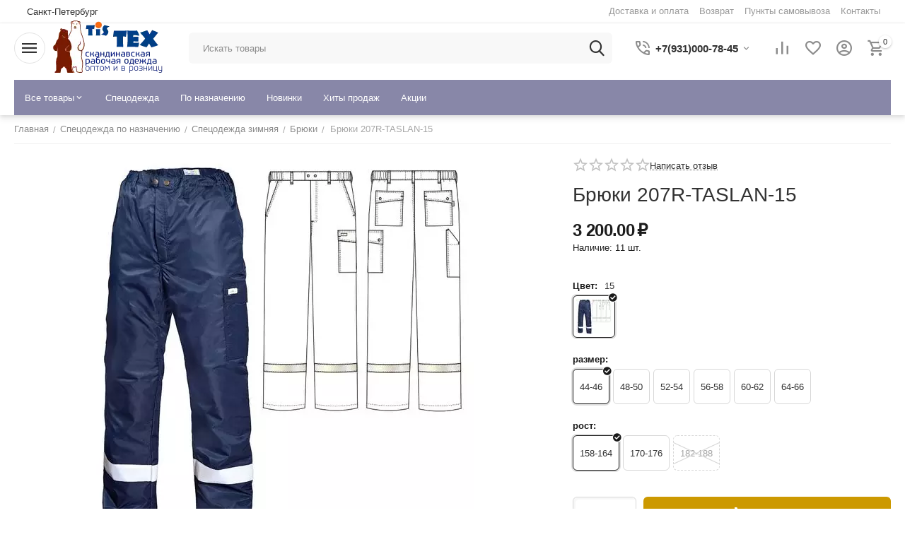

--- FILE ---
content_type: text/html; charset=utf-8
request_url: https://tis-tex.ru/specodezhda-po-naznacheniyu/specodezhda-zimnyaya/bryuki-zimnie/bryuki-207r-taslan-15/
body_size: 38682
content:
<!DOCTYPE html>
<html 
 sticky-top-panel     lang="ru"
    dir="ltr"
    class=" "
>
<head>
<title>Спецодежда по назначению :: Спецодежда зимняя :: Брюки :: Брюки 207R-TASLAN-15</title>
<base href="https://tis-tex.ru/" />
<meta http-equiv="Content-Type" content="text/html; charset=utf-8" data-ca-mode="ultimate" />
<meta name="viewport" content="width=device-width,initial-scale=1,maximum-scale=1,user-scalable=0,viewport-fit=cover" />
<meta name="description" content="Брюки рабочие зимние тёмно-синие 207R-TASLAN-15 на стёганой подкладке оптом и в розницу в интернет-магазине sww.com.ru" />

    <!-- Keywords tag has been cut -->
<meta name="format-detection" content="telephone=no">

            <link rel="canonical" href="https://tis-tex.ru/specodezhda-po-naznacheniyu/specodezhda-zimnyaya/bryuki-zimnie/bryuki-207r-taslan-15/" />    
    

    <!-- Inline script moved to the bottom of the page -->
    <meta property="og:type" content="website" />
<meta property="og:locale" content="ru_RU" />
<meta property="og:title" content="Спецодежда по назначению :: Спецодежда зимняя :: Брюки :: Брюки 207R-TASLAN-15" />
<meta property="og:description" content="Брюки рабочие зимние тёмно-синие 207R-TASLAN-15 на стёганой подкладке оптом и в розницу в интернет-магазине sww.com.ru" />
<meta property="og:url" content="https://tis-tex.ru/specodezhda-po-naznacheniyu/specodezhda-zimnyaya/bryuki-zimnie/bryuki-207r-taslan-15/" />
    <meta property="og:image" content="https://tis-tex.ru/images/ab__webp/detailed/8/207r-14_hhf1-05_jpg.webp" />

<script>
document.addEventListener("DOMContentLoaded", function() {
    var elements = document.body.getElementsByTagName("*");
    for (var i = 0; i < elements.length; i++) {
        var element = elements[i];
        if (element.textContent.includes("с НДС")) {
            element.innerHTML = element.innerHTML.replace(/ с НДС/g, "");
        }
    }
});
</script>

<script>
document.addEventListener("DOMContentLoaded", function() {
    var observer = new MutationObserver(function(mutationsList) {
        mutationsList.forEach(function(mutation) {
            if (mutation.type === 'childList') {
                var elements = document.getElementsByClassName("ty-geo-maps-shipping__price");
                for (var i = 0; i < elements.length; i++) {
                    var element = elements[i];
                    if (element.textContent.includes("₽ с НДС")) {
                        element.innerHTML = element.innerHTML.replace(/с НДС/g, "");
                    }
                }
            }
        });
    });

    observer.observe(document.body, { childList: true, subtree: true });
});
</script>

    <link rel="icon" href="https://sww.com.ru/images/logos/14/tis_favicon_04_12_2021_2.svg" type=" image/svg+xml">
<link rel="preload" crossorigin="anonymous" as="font" href="https://tis-tex.ru/design/themes/abt__unitheme2/media/custom_fonts/MuseoSansBlack.woff?1768476404" type="font/woff">
<link type="text/css" rel="stylesheet" href="https://tis-tex.ru/var/cache/misc/assets/design/themes/abt__unitheme2/css/standalone.66f71e2401fc50c1991b8cd6aae066ba1768463694.css?1768463694"><script data-no-defer>
    window.lazySizesConfig =  {
        loadMode: 2,
        hFac: 0.42857142857143,
        expand: 350,
        expFactor: 1,
        preloadAfterLoad: false
    };
    document.addEventListener('lazybeforeunveil', function(e){
        let element = e.target;
        var bg = element.getAttribute('data-background-url');
        if(bg){
            var bgImg = $(new Image());
            bgImg.attr('src', bg);
            bgImg.on('load', function () {
                $(element).css({
                    'background-image': "url('" + bg + "')"
                }).removeAttr('data-background-url')
            });
        }
    });
</script>



<!-- Inline script moved to the bottom of the page -->
<!-- Inline script moved to the bottom of the page -->

<!-- Inline script moved to the bottom of the page -->
    <!-- Inline script moved to the bottom of the page -->

<link rel="preload" href="https://tis-tex.ru/images/ab__webp/logos/14/sww-bear_mono_for-tis-tex-75_new_2021_158_80_v3_png.webp" as="image" fetchpriority="high">
<link rel="preload" href="https://tis-tex.ru/images/ab__webp/thumbnails/550/550/detailed/8/207r-14_hhf1-05_jpg.webp" as="image" fetchpriority="high">
</head>

<body>
            
        <div class="ty-tygh  " data-ca-element="mainContainer" id="tygh_container">

        <div id="ajax_overlay" class="ty-ajax-overlay"></div>
<div id="ajax_loading_box" class="ty-ajax-loading-box"></div>
        <div class="cm-notification-container notification-container">
</div>
        <div class="ty-helper-container "
                    id="tygh_main_container">
                                             
<div class="tygh-top-panel clearfix">
                <div class="container-fluid  top-grid">
                                                
                <div class="container-fluid-row">
<div class="row-fluid ">        <div class="span3  " >
                    <div class=" ty-float-left">
                        <div class="ty-geo-maps__geolocation"
         data-ca-geo-map-location-is-location-detected="false"
         data-ca-geo-map-location-element="location_block"
         id="geo_maps_location_block_1042"
    >
        <span class="hidden">Город: </span>
        
        
    
    
    <a id="opener_geo_maps_location_dialog_1042"
        class="cm-dialog-opener cm-dialog-auto-size ty-geo-maps__geolocation__opener"
        href="https://tis-tex.ru/index.php?dispatch=geo_maps.customer_geolocation"         data-ca-target-id="content_geo_maps_location_dialog_1042"
                data-ca-dialog-title="Местоположение покупателя"        
        rel="nofollow"
    >
                <bdi class="ty-geo-maps__geolocation__opener-text">            <span data-ca-geo-map-location-element="location" class="ty-geo-maps__geolocation__location">Санкт-Петербург</span>
        </bdi>
            </a>


    <!--geo_maps_location_block_1042--></div>

                    </div>
            </div>

                                            
                
        <div class="span13 top-links-grid " >
                    <div class="top-quick-links ty-float-right">
                    

        <div class="ty-text-links-wrapper">
        <span id="sw_text_links_1043" class="ty-text-links-btn cm-combination visible-phone">
            <span
        class="ty-icon ty-icon-short-list"
                                    ></span>

            <span
        class="ty-icon ty-icon-down-micro ty-text-links-btn__arrow"
                                    ></span>

        </span>
    
        <ul id="text_links_1043" class="ty-text-links  cm-popup-box ty-text-links_show_inline"><li class="ty-text-links__item ty-level-0  ty-text-links__item--inline ty-quick-menu__delivery"><a class="ty-text-links__a ty-text-links__a--level-0  ty-text-links__a--inline" href="https://tis-tex.ru/dostavka-i-oplata-zakazov/">Доставка и оплата</a></li><li class="ty-text-links__item ty-level-0  ty-text-links__item--inline"><a class="ty-text-links__a ty-text-links__a--level-0  ty-text-links__a--inline" href="https://tis-tex.ru/kak-vernut-tovary/">Возврат</a></li><li class="ty-text-links__item ty-level-0  ty-text-links__item--inline ty-quick-menu__pickup"><a class="ty-text-links__a ty-text-links__a--level-0  ty-text-links__a--inline" href="https://tis-tex.ru/index.php?dispatch=store_locator.search">Пункты самовывоза</a></li><li class="ty-text-links__item ty-level-0  ty-text-links__item--inline ty-quick-menu__contacts"><a class="ty-text-links__a ty-text-links__a--level-0  ty-text-links__a--inline" href="/kontakty-tis/">Контакты</a></li></ul>

        </div>
    
                    </div>
            </div>
</div>
    </div>    
        </div>
    

</div>

<div class="tygh-header clearfix">
                <div class="container-fluid  header-grid light-header">
                                                
                <div class="container-fluid-row">
<div class="row-fluid ">        <div class="span16 top-menu-grid " >
                    <div class="row-fluid ">        <div class="span4 top-logo " >
                    <div class="l-f-menu ">
                <div id="sw_dropdown_381" class="ut2-sp-n cm-combination cm-abt--ut2-toggle-scroll  cm-external-triggered"><i class="ut2-icon-outline-menu"></i></div><div id="dropdown_381" class="ut2-sw-b hidden cm-external-click" data-ca-external-click-id="sw_dropdown_381"></div><div class="ut2-sw-w l-f-menu" style="display: none;"><div class="ut2-scroll"><div class="ut2-sw"><div class="ut2-sp-f cm-combination cm-abt--ut2-toggle-scroll" id="off_dropdown_381" style="display:none;"><i class="ut2-icon-baseline-close"></i></div><nav class="ut2-fm "><div class="ut2-fmbtm hidden">Назад к главному</div><div class="ut2-fmw"><div class="ut2-lfl ty-menu-item__products"><p><a href="javascript:void(0)"><span>Все товары</span></a></p><i></i><div class="ut2-slw"><div class="ut2-lsl"><p><a href="https://tis-tex.ru/specodezhda-po-naznacheniyu/">Спецодежда по назначению</a></p><div class="ut2-tlw"><a href="https://tis-tex.ru/specodezhda-po-naznacheniyu/dlya-svarschikov/" class="">Для сварщиков</a><a href="https://tis-tex.ru/specodezhda-po-naznacheniyu/kuhnya-gostinica/" class="">Кухня, гостиница</a><a href="https://tis-tex.ru/specodezhda-po-naznacheniyu/signalnaya-odezhda/" class="">Сигнальная одежда</a><a href="https://tis-tex.ru/specodezhda-po-naznacheniyu/specodezhda-letnyaya/" class="">Спецодежда летняя</a><a href="https://tis-tex.ru/specodezhda-po-naznacheniyu/specodezhda-zimnyaya/" class="">Спецодежда зимняя</a></div></div><div class="ut2-lsl ut2-lsl__more"><p><a href="https://tis-tex.ru/specodezhda/">Спецодежда</a></p><div class="ut2-tlw"><span class="ut2-lsl__more-link" onClick="$(this).parent().find('a').removeClass('hidden');$(this).addClass('hidden');"><span>Еще</span></span><a href="https://tis-tex.ru/specodezhda/kostyumy/" class="">Костюмы</a><a href="https://tis-tex.ru/specodezhda/bryuki/" class="">Брюки</a><a href="https://tis-tex.ru/specodezhda/bridzhi/" class="">Бриджи</a><a href="https://tis-tex.ru/specodezhda/vetrovki/" class="">Ветровки</a><a href="https://tis-tex.ru/specodezhda/zhilety/" class="">Жилеты</a><a href="https://tis-tex.ru/specodezhda/kombinezony/" class=" hidden">Комбинезоны</a><a href="https://tis-tex.ru/specodezhda/kurtki/" class=" hidden">Куртки</a><a href="https://tis-tex.ru/specodezhda/polukombinezony/" class=" hidden">Полукомбинезоны</a><a href="https://tis-tex.ru/specodezhda/tolstovki-i-svitery/" class=" hidden">Толстовки и свитеры</a><a href="https://tis-tex.ru/specodezhda/futbolki-i-polo/" class=" hidden">Футболки и поло</a><a href="https://tis-tex.ru/specodezhda/rubashki/" class=" hidden">Рубашки</a><a href="https://tis-tex.ru/specodezhda/halaty/" class=" hidden">Халаты</a><a href="https://tis-tex.ru/specodezhda/golovnye-ubory/" class=" hidden">Головные уборы</a><a href="https://tis-tex.ru/specodezhda/aksessuary/" class=" hidden">Аксессуары</a></div></div><div class="ut2-lsl ut2-lsl__more"><p><a href="https://tis-tex.ru/rasprodazha-sklada-finskoy-rabochey-odezhdy/">Распродажа</a></p><div class="ut2-tlw"><span class="ut2-lsl__more-link" onClick="$(this).parent().find('a').removeClass('hidden');$(this).addClass('hidden');"><span>Еще</span></span><a href="https://tis-tex.ru/rasprodazha-sklada-finskoy-rabochey-odezhdy/odezhda-vsepogodnaya-demisezonnaya/" class="">Одежда всепогодная (демисезонная)</a><a href="https://tis-tex.ru/rasprodazha-sklada-finskoy-rabochey-odezhdy/kostyumy/" class="">Костюмы</a><a href="https://tis-tex.ru/rasprodazha-sklada-finskoy-rabochey-odezhdy/bryuki-i-yubki-letnie/" class="">Брюки и юбки летние</a><a href="https://tis-tex.ru/rasprodazha-sklada-finskoy-rabochey-odezhdy/bryuki-zimnie/" class="">Брюки зимние</a><a href="https://tis-tex.ru/rasprodazha-sklada-finskoy-rabochey-odezhdy/kombinezony-zimnie/" class="">Комбинезоны зимние</a><a href="https://tis-tex.ru/rasprodazha-sklada-finskoy-rabochey-odezhdy/kombinezony-letnie/" class=" hidden">Комбинезоны летние</a><a href="https://tis-tex.ru/rasprodazha-sklada-finskoy-rabochey-odezhdy/kurtki-zimnie/" class=" hidden">Куртки зимние</a><a href="https://tis-tex.ru/rasprodazha-sklada-finskoy-rabochey-odezhdy/kurtki-letnie/" class=" hidden">Куртки летние</a><a href="https://tis-tex.ru/rasprodazha-sklada-finskoy-rabochey-odezhdy/polukombinezony-zimnie/" class=" hidden">Полукомбинезоны зимние</a><a href="https://tis-tex.ru/rasprodazha-sklada-finskoy-rabochey-odezhdy/polukombinezony-letnie/" class=" hidden">Полукомбинезоны летние</a><a href="https://tis-tex.ru/rasprodazha-sklada-finskoy-rabochey-odezhdy/zhilety/" class=" hidden">Жилеты</a><a href="https://tis-tex.ru/rasprodazha-sklada-finskoy-rabochey-odezhdy/tolstovki-i-svitery/" class=" hidden">Толстовки и свитеры</a><a href="https://tis-tex.ru/rasprodazha-sklada-finskoy-rabochey-odezhdy/halaty/" class=" hidden">Халаты</a><a href="https://tis-tex.ru/rasprodazha-sklada-finskoy-rabochey-odezhdy/golovnye-ubory/" class=" hidden">Головные уборы</a></div></div></div></div><div class="ut2-lfl ty-menu-item__apparel"><p><a href="/specodezhda/"><span>Спецодежда</span></a></p></div><div class="ut2-lfl "><p><a href="/specodezhda-po-naznacheniyu/"><span>По назначению</span></a></p></div><div class="ut2-lfl ty-menu-item__newest"><p><a href="https://tis-tex.ru/index.php?dispatch=products.newest"><span>Новинки</span></a></p></div><div class="ut2-lfl ty-menu-item__hits"><p><a href="https://tis-tex.ru/index.php?dispatch=products.bestsellers"><span>Хиты продаж</span></a></p></div><div class="ut2-lfl ty-menu-item__promotions"><p><a href="https://tis-tex.ru/index.php?dispatch=promotions.list"><span>Акции</span></a></p></div></div></nav></div></div></div>
                    </div><div class="top-logo ">
                <div class="ty-logo-container">
    
            <a href="https://tis-tex.ru/" title="">
        
    


    





        
                            
        
        <img class="ty-pict  ty-logo-container__image   cm-image" width="158" height="80" alt="" title="" id="det_img_3059631160" src="https://tis-tex.ru/images/ab__webp/logos/14/sww-bear_mono_for-tis-tex-75_new_2021_158_80_v3_png.webp" />

    
            </a>
    </div>

                    </div>
            </div>

                                        
            
        <div class="span9 top-search " >
                    <a href="javascript:void(0);" rel="nofollow" onclick="$(this).parent().next().toggleClass('hidden');$(this).next().toggleClass('view');$(this).toggleClass('hidden');" class="ut2-btn-search"><i class="ut2-icon-search"></i></a>

<div class="ty-search-block">
    <form action="https://tis-tex.ru/" name="search_form" method="get">
        <input type="hidden" name="match" value="all" />
        <input type="hidden" name="subcats" value="Y" />
        <input type="hidden" name="pcode_from_q" value="Y" />
        <input type="hidden" name="pshort" value="Y" />
        <input type="hidden" name="pfull" value="Y" />
        <input type="hidden" name="pname" value="Y" />
        <input type="hidden" name="pkeywords" value="Y" />
        <input type="hidden" name="search_performed" value="Y" />

        

        <input type="text" name="q" value="" id="search_input" title="Искать товары" class="ty-search-block__input cm-hint" /><button title="Найти" class="ty-search-magnifier" type="submit"><i class="ut2-icon-search"></i></button>
<input type="hidden" name="dispatch" value="products.search" />
        
    <input type="hidden" name="security_hash" class="cm-no-hide-input" value="7427ee22171d76ee72430bc403171e13" /></form>
</div><div class="ut2-pn">
    <div class="ut2-pn__wrap ut2-pn__row cm-combination" id="sw_dropdown_1700">
        <div class="ut2-pn__icon">&nbsp;</div>
        <div class="ut2-pn__title">
            <a href="javascript:void(0);"><bdi>+7(931)000-78-45</bdi></a>
        </div>
        <div class="ut2-pn__expand_icon"><i class="ut2-icon-outline-expand_more"></i></div>
    </div>
    <div class="ut2-pn__contacts">
        <div id="dropdown_1700" class="cm-popup-box ut2-pn__items-full ty-dropdown-box__content hidden" style="display:none;">
            <a href="javascript:void(0);" data-ca-external-click-id="sw_dropdown_1700" rel="nofollow" class="cm-external-click ut2-btn-close hidden"><i class="ut2-icon-baseline-close"></i></a>
            <div class="ut2-pn__items">
                                <p>
                                            <a href="tel:+7(931)000-78-45"><bdi>+7(931)000-78-45</bdi></a>
                                    </p>
                
    <p><span class="ut2-pn__call_request">    



    
    
    <a id="opener_call_request_1700"
        class="cm-dialog-opener cm-dialog-auto-size "
         href="#"        data-ca-target-id="content_call_request_1700"
                data-ca-dialog-title="AB: Контакты"        
        rel="nofollow"
    >
                <bdi >Заказать обратный звонок</bdi>
            </a>


<div class="hidden" id="content_call_request_1700" title="Заказать обратный звонок">
        <div id="call_request_1700">

<form name="call_requests_form_main" id="form_call_request_1700" action="https://tis-tex.ru/" method="post" class="cm-ajax cm-ajax-full-render cm-processing-personal-data" data-ca-processing-personal-data-without-click="true" >
    
<input type="hidden" name="result_ids" value="call_request_1700" />
<input type="hidden" name="return_url" value="index.php?dispatch=products.view&amp;product_id=111" />
<input type="hidden" name="company_id" value="" />


<div class="ty-control-group">
    <label class="ty-control-group__title" for="call_data_call_request_1700_name">Ваше имя</label>
    <input id="call_data_call_request_1700_name" size="50" class="ty-input-text-full" type="text" name="call_data[name]" value="" />
</div>

<div class="cm-mask-phone-group ty-control-group " data-ca-phone-mask-group-id="call_data_call_request_1700_phone"><label for="call_data_call_request_1700_phone" class="cm-mask-phone-label ty-control-group__title cm-required cm-trim ">Телефон</label><div class="controls"><div class="cm-field-container ty-field-phone-container  "><input type="tel" id="call_data_call_request_1700_phone" name="call_data[phone]" value="" class="cm-mask-phone ty-input-phone ty-input-fill ty-input-phone--international-format ty-input-text " title="AB: Контакты" placeholder="+7" data-ca-phone-mask-type="international_format" data-ca-phone-mask-country="RU" data-ca-phone-mask-symbol="+7" data-ca-check-filter="[data-ca-phone-mask-group-id='call_data_call_request_1700_phone']" data-ca-lite-checkout-field="call_data[phone]" data-ca-lite-checkout-auto-save="true" /></div></div></div>

    <div class="ty-control-group">
        <label for="call_data_call_request_1700_convenient_time_from" class="ty-control-group__title">Удобное время</label>
        <bdi>
            <input id="call_data_call_request_1700_convenient_time_from" class="ty-input-text cm-cr-mask-time" size="6" type="text" name="call_data[time_from]" value="" placeholder="09:00" /> -
            <input id="call_data_call_request_1700_convenient_time_to" class="ty-input-text cm-cr-mask-time" size="6" type="text" name="call_data[time_to]" value="" placeholder="20:00" />
        </bdi>
    </div>




<div class="cm-block-add-subscribe">
</div>

<div class="buttons-container">
        
     <button  class="ty-btn__primary ty-btn__big cm-form-dialog-closer ty-btn ty-btn" type="submit" name="dispatch[call_requests.request]" ><span><bdi>Отправить</bdi></span></button>

</div>

<input type="hidden" name="security_hash" class="cm-no-hide-input" value="7427ee22171d76ee72430bc403171e13" /></form>

<!--call_request_1700--></div>

</div>
</span></p>

                    <p class="ut2-pn_contacts_my_email">
                        Почта:
                        <a href="mailto:sale@tis-tex.ru">sale@tis-tex.ru</a>
                    </p>


                


                            </div>
        </div>
    </div>
</div>
            </div>

                                        
            
        <div class="span3 top-buttons top-button-cart " >
                    <div class="hidden-phone ">
                        <div class="ut2-top-compared-products" id="abt__ut2_compared_products">
        <a class="cm-tooltip ty-compare__a " href="https://tis-tex.ru/index.php?dispatch=product_features.compare" rel="nofollow" title="Просмотреть Список сравнения"><i class="ut2-icon-baseline-equalizer"></i></a>
        <!--abt__ut2_compared_products--></div>

    
    <div class="ut2-top-wishlist-count" id="abt__ut2_wishlist_count">
        <a class="cm-tooltip ty-wishlist__a " href="https://tis-tex.ru/index.php?dispatch=wishlist.view" rel="nofollow" title="Просмотреть список отложенных товаров"><i class="ut2-icon-baseline-favorite-border"></i></a>
        <!--abt__ut2_wishlist_count--></div>

                    </div><div class="ut2-top-my-account hidden-phone ">
                <div class="ty-dropdown-box" id="account_info_1049">
    <div id="sw_dropdown_193" class="ty-dropdown-box__title cm-combination">
                    <a href="https://tis-tex.ru/index.php?dispatch=profiles.update" title="">
                <i class="ut2-icon-outline-account-circle"></i>
                <span >Аккаунт</span>
            </a>
        
    </div>

    <div id="dropdown_193" class="cm-popup-box ty-dropdown-box__content hidden">
                <div class="ut2-popup-box-title">Мой профиль<div class="cm-external-click ut2-btn-close" data-ca-external-click-id="sw_dropdown_193"><i class="ut2-icon-baseline-close"></i></div></div>
        <ul class="ty-account-info">
                                        <li class="ty-account-info__item ty-dropdown-box__item"><a class="ty-account-info__a underlined" href="https://tis-tex.ru/index.php?dispatch=orders.search" rel="nofollow">Заказы</a></li>
                                                        <li class="ty-account-info__item ty-dropdown-box__item"><a class="ty-account-info__a underlined" href="https://tis-tex.ru/index.php?dispatch=product_features.compare" rel="nofollow">Список сравнения</a></li>
                            

<li class="ty-account-info__item ty-dropdown-box__item"><a class="ty-account-info__a" href="https://tis-tex.ru/index.php?dispatch=wishlist.view" rel="nofollow">Отложенные товары</a></li>        </ul>

                    <div class="ty-account-info__orders updates-wrapper track-orders" id="track_orders_block_1049">
                <form action="https://tis-tex.ru/" method="POST" class="cm-ajax cm-post cm-ajax-full-render" name="track_order_quick">
                    <input type="hidden" name="result_ids" value="track_orders_block_*" />
                    <input type="hidden" name="return_url" value="index.php?dispatch=products.view&amp;product_id=111" />

                    <div class="ty-account-info__orders-txt">Отслеживание заказа</div>

                    <div class="ty-account-info__orders-input ty-control-group ty-input-append">
                        <label for="track_order_item1049" class="cm-required hidden">Отслеживание заказа</label>
                        <input type="text" size="20" class="ty-input-text cm-hint" id="track_order_item1049" name="track_data" value="Номер заказа/E-mail" />
                        <button title="Выполнить" class="ty-btn-go" type="submit"><span
        class="ty-icon ty-icon-right-dir ty-btn-go__icon"
                                    ></span>
</button>
<input type="hidden" name="dispatch" value="orders.track_request" />
                                            </div>
                <input type="hidden" name="security_hash" class="cm-no-hide-input" value="7427ee22171d76ee72430bc403171e13" /></form>
                <!--track_orders_block_1049--></div>
        
        <div class="ty-account-info__buttons buttons-container">
                            <a href="https://tis-tex.ru/index.php?dispatch=auth.login_form&amp;return_url=index.php%3Fdispatch%3Dproducts.view%26product_id%3D111" data-ca-target-id="login_block1049" class="cm-dialog-opener cm-dialog-auto-size ty-btn ty-btn__secondary" rel="nofollow">Войти</a><a href="https://tis-tex.ru/index.php?dispatch=profiles.add" rel="nofollow" class="ty-btn ty-btn__primary">Регистрация</a>
                <div  id="login_block1049" class="hidden" title="Войти">
                    <div class="ty-login-popup">
                                            </div>
                </div>
                    </div>
<!--account_info_1049--></div>
</div>
                    </div><div class="ut2-top-cart-content ">
                    <div class="ty-dropdown-box" id="cart_status_1050">
        <div id="sw_dropdown_1050" class="ty-dropdown-box__title cm-combination">
        <a href="https://tis-tex.ru/index.php?dispatch=checkout.cart" class="ty-hand" id="cart_icon_1050">
                                                <i class="ut2-icon-use_icon_cart empty"><span class="ty-minicart-count ty-hand empty">0</span></i><span>Корзина</span>
                            
        <!--cart_icon_1050--></a>
        </div>
        <div id="dropdown_1050" class="cm-popup-box ty-dropdown-box__content ty-dropdown-box__content--cart hidden">
                            <div class="cm-cart-content cm-cart-content-thumb cm-cart-content-delete" id="cart_content_1050">
                    <div class="ut2-popup-box-title">Товары в корзине: <div class="cm-external-click ut2-btn-close" data-ca-external-click-id="sw_dropdown_1050"><i class="ut2-icon-baseline-close"></i></div></div>
                        <div class="ty-cart-items">
                                                            <div class="ty-cart-items__empty ty-center">Корзина пуста</div>
                                                    </div>

                                            <div class="cm-cart-buttons buttons-container  hidden">
                                                                                    
                            <a href="https://tis-tex.ru/index.php?dispatch=checkout.cart" rel="nofollow" class="ty-btn ty-btn__outline">Корзина</a>
                                                                        
 
    <a href="https://tis-tex.ru/index.php?dispatch=checkout.checkout"  class="ty-btn ty-btn__primary " ><span
        class="ty-icon ty-icon-ok"
                                    ></span>
<bdi>Оформить заказ</bdi></a>
                                                    </div>
                    
                <!--cart_content_1050--></div>
            
        </div>
    <!--cart_status_1050--></div>


                    </div>
            </div>
</div>
            </div>
</div>
    </div>                                        
                <div class="container-fluid-row container-fluid-row-full-width top-menu-grid">
<div class="row-fluid ">        <div class="span16 " >
                    <style>
    :root {
        --ut2-horizontal-menu-block-height: 100px;
    }
</style>

<div class="ut2-h__menu tbm-menu ut2-m-slider"><div class="ty-menu__wrapper"><a href="javascript:void(0);" onclick="$(this).next().toggleClass('view');$(this).toggleClass('open');" class="ty-menu__menu-btn m-button"><i class="ut2-icon-outline-menu"></i></a><ul class="ty-menu__items cm-responsive-menu"><li class="ty-menu__item cm-menu-item-responsive ty-menu-item__products" data-subitems-count="3" data-settings-cols="5"><a class="ty-menu__item-toggle visible-phone cm-responsive-menu-toggle"><i class="ut2-icon-outline-expand_more"></i></a><a href="javascript:void(0)" class="ty-menu__item-link a-first-lvl childs"><span><span style="max-width: 110px">Все товары                                </span>
	                        </span>
	                    </a>

                                                    <div class="ty-menu__submenu" id="topmenu_240_1051_d41d8cd98f00b204e9800998ecf8427e">
                                                                            <div class="ty-menu__submenu-items cm-responsive-menu-submenu  " style="min-height: var(--ut2-horizontal-menu-block-height)">
            <div style="min-height: var(--ut2-horizontal-menu-block-height)">
                    

    
    <div class="ty-menu__submenu-col" style="width:20%;">
                    <div class="second-lvl" data-elem-index="0">
                
                                <div class="ty-menu__submenu-item-header">
                    <a href="https://tis-tex.ru/specodezhda-po-naznacheniyu/" class="ty-menu__submenu-link ">
                                                <span class="v-center">
                            Спецодежда по назначению                        </span>
                    </a>
                                    </div>
                                    <span class="ty-menu__item-toggle visible-phone cm-responsive-menu-toggle">
                        <i class="ut2-icon-outline-expand_more"></i>
                    </span>
                    <div class="ty-menu__submenu " >
                                                                                    <div class="ty-menu__submenu-list cm-responsive-menu-submenu" data-cols-count="5" >
                                                                                                                                                                                            <div class="ty-menu__submenu-item">
                                            <a href="https://tis-tex.ru/specodezhda-po-naznacheniyu/dlya-svarschikov/" class="ty-menu__submenu-link" title="Для сварщиков">
                                                                                                <span class="v-center">
                                                    Для сварщиков                                                </span>
                                            </a>
                                        </div>
                                                                                                                    <div class="ty-menu__submenu-item">
                                            <a href="https://tis-tex.ru/specodezhda-po-naznacheniyu/kuhnya-gostinica/" class="ty-menu__submenu-link" title="Кухня, гостиница">
                                                                                                <span class="v-center">
                                                    Кухня, гостиница                                                </span>
                                            </a>
                                        </div>
                                                                                                                    <div class="ty-menu__submenu-item">
                                            <a href="https://tis-tex.ru/specodezhda-po-naznacheniyu/signalnaya-odezhda/" class="ty-menu__submenu-link" title="Сигнальная одежда">
                                                                                                <span class="v-center">
                                                    Сигнальная одежда                                                </span>
                                            </a>
                                        </div>
                                                                                                                    <div class="ty-menu__submenu-item">
                                            <a href="https://tis-tex.ru/specodezhda-po-naznacheniyu/specodezhda-letnyaya/" class="ty-menu__submenu-link" title="Спецодежда летняя">
                                                                                                <span class="v-center">
                                                    Спецодежда летняя                                                </span>
                                            </a>
                                        </div>
                                                                                                                    <div class="ty-menu__submenu-item">
                                            <a href="https://tis-tex.ru/specodezhda-po-naznacheniyu/specodezhda-zimnyaya/" class="ty-menu__submenu-link" title="Спецодежда зимняя">
                                                                                                <span class="v-center">
                                                    Спецодежда зимняя                                                </span>
                                            </a>
                                        </div>
                                                                        
                                </div>
                                                                                                                                                </div>
                            </div>
            </div>
    
    <div class="ty-menu__submenu-col" style="width:20%;">
                    <div class="second-lvl" data-elem-index="1">
                
                                <div class="ty-menu__submenu-item-header">
                    <a href="https://tis-tex.ru/specodezhda/" class="ty-menu__submenu-link ">
                                                <span class="v-center">
                            Спецодежда                        </span>
                    </a>
                                    </div>
                                    <span class="ty-menu__item-toggle visible-phone cm-responsive-menu-toggle">
                        <i class="ut2-icon-outline-expand_more"></i>
                    </span>
                    <div class="ty-menu__submenu " >
                                                                                    <div class="ty-menu__submenu-list cm-responsive-menu-submenu" data-cols-count="5" >
                                                                                                                                                                                            <div class="ty-menu__submenu-item">
                                            <a href="https://tis-tex.ru/specodezhda/kostyumy/" class="ty-menu__submenu-link" title="Костюмы">
                                                                                                <span class="v-center">
                                                    Костюмы                                                </span>
                                            </a>
                                        </div>
                                                                                                                    <div class="ty-menu__submenu-item">
                                            <a href="https://tis-tex.ru/specodezhda/bryuki/" class="ty-menu__submenu-link" title="Брюки">
                                                                                                <span class="v-center">
                                                    Брюки                                                </span>
                                            </a>
                                        </div>
                                                                                                                    <div class="ty-menu__submenu-item">
                                            <a href="https://tis-tex.ru/specodezhda/bridzhi/" class="ty-menu__submenu-link" title="Бриджи">
                                                                                                <span class="v-center">
                                                    Бриджи                                                </span>
                                            </a>
                                        </div>
                                                                                                                    <div class="ty-menu__submenu-item">
                                            <a href="https://tis-tex.ru/specodezhda/vetrovki/" class="ty-menu__submenu-link" title="Ветровки">
                                                                                                <span class="v-center">
                                                    Ветровки                                                </span>
                                            </a>
                                        </div>
                                                                                                                    <div class="ty-menu__submenu-item">
                                            <a href="https://tis-tex.ru/specodezhda/zhilety/" class="ty-menu__submenu-link" title="Жилеты">
                                                                                                <span class="v-center">
                                                    Жилеты                                                </span>
                                            </a>
                                        </div>
                                                                                                                    <div class="ty-menu__submenu-item">
                                            <a href="https://tis-tex.ru/specodezhda/kombinezony/" class="ty-menu__submenu-link" title="Комбинезоны">
                                                                                                <span class="v-center">
                                                    Комбинезоны                                                </span>
                                            </a>
                                        </div>
                                                                                                                    <div class="ty-menu__submenu-item">
                                            <a href="https://tis-tex.ru/specodezhda/kurtki/" class="ty-menu__submenu-link" title="Куртки">
                                                                                                <span class="v-center">
                                                    Куртки                                                </span>
                                            </a>
                                        </div>
                                                                                                                    <div class="ty-menu__submenu-item">
                                            <a href="https://tis-tex.ru/specodezhda/polukombinezony/" class="ty-menu__submenu-link" title="Полукомбинезоны">
                                                                                                <span class="v-center">
                                                    Полукомбинезоны                                                </span>
                                            </a>
                                        </div>
                                                                                                                    <div class="ty-menu__submenu-item">
                                            <a href="https://tis-tex.ru/specodezhda/tolstovki-i-svitery/" class="ty-menu__submenu-link" title="Толстовки и свитеры">
                                                                                                <span class="v-center">
                                                    Толстовки и свитеры                                                </span>
                                            </a>
                                        </div>
                                                                                                                    <div class="ty-menu__submenu-item">
                                            <a href="https://tis-tex.ru/specodezhda/futbolki-i-polo/" class="ty-menu__submenu-link" title="Футболки и поло">
                                                                                                <span class="v-center">
                                                    Футболки и поло                                                </span>
                                            </a>
                                        </div>
                                                                                                                    <div class="ty-menu__submenu-item">
                                            <a href="https://tis-tex.ru/specodezhda/rubashki/" class="ty-menu__submenu-link" title="Рубашки">
                                                                                                <span class="v-center">
                                                    Рубашки                                                </span>
                                            </a>
                                        </div>
                                                                                                                    <div class="ty-menu__submenu-item">
                                            <a href="https://tis-tex.ru/specodezhda/halaty/" class="ty-menu__submenu-link" title="Халаты">
                                                                                                <span class="v-center">
                                                    Халаты                                                </span>
                                            </a>
                                        </div>
                                                                                                                    <div class="ty-menu__submenu-item">
                                            <a href="https://tis-tex.ru/specodezhda/golovnye-ubory/" class="ty-menu__submenu-link" title="Головные уборы">
                                                                                                <span class="v-center">
                                                    Головные уборы                                                </span>
                                            </a>
                                        </div>
                                                                                                                    <div class="ty-menu__submenu-item">
                                            <a href="https://tis-tex.ru/specodezhda/aksessuary/" class="ty-menu__submenu-link" title="Аксессуары">
                                                                                                <span class="v-center">
                                                    Аксессуары                                                </span>
                                            </a>
                                        </div>
                                                                        
                                </div>
                                                                                                                                                </div>
                            </div>
            </div>
    
    <div class="ty-menu__submenu-col" style="width:20%;">
                    <div class="second-lvl" data-elem-index="2">
                
                                <div class="ty-menu__submenu-item-header">
                    <a href="https://tis-tex.ru/rasprodazha-sklada-finskoy-rabochey-odezhdy/" class="ty-menu__submenu-link ">
                                                <span class="v-center">
                            Распродажа                        </span>
                    </a>
                                    </div>
                                    <span class="ty-menu__item-toggle visible-phone cm-responsive-menu-toggle">
                        <i class="ut2-icon-outline-expand_more"></i>
                    </span>
                    <div class="ty-menu__submenu " >
                                                                                    <div class="ty-menu__submenu-list cm-responsive-menu-submenu" data-cols-count="5" >
                                                                                                                                                                                            <div class="ty-menu__submenu-item">
                                            <a href="https://tis-tex.ru/rasprodazha-sklada-finskoy-rabochey-odezhdy/odezhda-vsepogodnaya-demisezonnaya/" class="ty-menu__submenu-link" title="Одежда всепогодная (демисезонная)">
                                                                                                <span class="v-center">
                                                    Одежда всепогодная (демисезонная)                                                </span>
                                            </a>
                                        </div>
                                                                                                                    <div class="ty-menu__submenu-item">
                                            <a href="https://tis-tex.ru/rasprodazha-sklada-finskoy-rabochey-odezhdy/kostyumy/" class="ty-menu__submenu-link" title="Костюмы">
                                                                                                <span class="v-center">
                                                    Костюмы                                                </span>
                                            </a>
                                        </div>
                                                                                                                    <div class="ty-menu__submenu-item">
                                            <a href="https://tis-tex.ru/rasprodazha-sklada-finskoy-rabochey-odezhdy/bryuki-i-yubki-letnie/" class="ty-menu__submenu-link" title="Брюки и юбки летние">
                                                                                                <span class="v-center">
                                                    Брюки и юбки летние                                                </span>
                                            </a>
                                        </div>
                                                                                                                    <div class="ty-menu__submenu-item">
                                            <a href="https://tis-tex.ru/rasprodazha-sklada-finskoy-rabochey-odezhdy/bryuki-zimnie/" class="ty-menu__submenu-link" title="Брюки зимние">
                                                                                                <span class="v-center">
                                                    Брюки зимние                                                </span>
                                            </a>
                                        </div>
                                                                                                                    <div class="ty-menu__submenu-item">
                                            <a href="https://tis-tex.ru/rasprodazha-sklada-finskoy-rabochey-odezhdy/kombinezony-zimnie/" class="ty-menu__submenu-link" title="Комбинезоны зимние">
                                                                                                <span class="v-center">
                                                    Комбинезоны зимние                                                </span>
                                            </a>
                                        </div>
                                                                                                                    <div class="ty-menu__submenu-item">
                                            <a href="https://tis-tex.ru/rasprodazha-sklada-finskoy-rabochey-odezhdy/kombinezony-letnie/" class="ty-menu__submenu-link" title="Комбинезоны летние">
                                                                                                <span class="v-center">
                                                    Комбинезоны летние                                                </span>
                                            </a>
                                        </div>
                                                                                                                    <div class="ty-menu__submenu-item">
                                            <a href="https://tis-tex.ru/rasprodazha-sklada-finskoy-rabochey-odezhdy/kurtki-zimnie/" class="ty-menu__submenu-link" title="Куртки зимние">
                                                                                                <span class="v-center">
                                                    Куртки зимние                                                </span>
                                            </a>
                                        </div>
                                                                                                                    <div class="ty-menu__submenu-item">
                                            <a href="https://tis-tex.ru/rasprodazha-sklada-finskoy-rabochey-odezhdy/kurtki-letnie/" class="ty-menu__submenu-link" title="Куртки летние">
                                                                                                <span class="v-center">
                                                    Куртки летние                                                </span>
                                            </a>
                                        </div>
                                                                                                                    <div class="ty-menu__submenu-item">
                                            <a href="https://tis-tex.ru/rasprodazha-sklada-finskoy-rabochey-odezhdy/polukombinezony-zimnie/" class="ty-menu__submenu-link" title="Полукомбинезоны зимние">
                                                                                                <span class="v-center">
                                                    Полукомбинезоны зимние                                                </span>
                                            </a>
                                        </div>
                                                                                                                    <div class="ty-menu__submenu-item">
                                            <a href="https://tis-tex.ru/rasprodazha-sklada-finskoy-rabochey-odezhdy/polukombinezony-letnie/" class="ty-menu__submenu-link" title="Полукомбинезоны летние">
                                                                                                <span class="v-center">
                                                    Полукомбинезоны летние                                                </span>
                                            </a>
                                        </div>
                                                                                                                    <div class="ty-menu__submenu-item">
                                            <a href="https://tis-tex.ru/rasprodazha-sklada-finskoy-rabochey-odezhdy/zhilety/" class="ty-menu__submenu-link" title="Жилеты">
                                                                                                <span class="v-center">
                                                    Жилеты                                                </span>
                                            </a>
                                        </div>
                                                                                                                    <div class="ty-menu__submenu-item">
                                            <a href="https://tis-tex.ru/rasprodazha-sklada-finskoy-rabochey-odezhdy/tolstovki-i-svitery/" class="ty-menu__submenu-link" title="Толстовки и свитеры">
                                                                                                <span class="v-center">
                                                    Толстовки и свитеры                                                </span>
                                            </a>
                                        </div>
                                                                                                                    <div class="ty-menu__submenu-item">
                                            <a href="https://tis-tex.ru/rasprodazha-sklada-finskoy-rabochey-odezhdy/halaty/" class="ty-menu__submenu-link" title="Халаты">
                                                                                                <span class="v-center">
                                                    Халаты                                                </span>
                                            </a>
                                        </div>
                                                                                                                    <div class="ty-menu__submenu-item">
                                            <a href="https://tis-tex.ru/rasprodazha-sklada-finskoy-rabochey-odezhdy/golovnye-ubory/" class="ty-menu__submenu-link" title="Головные уборы">
                                                                                                <span class="v-center">
                                                    Головные уборы                                                </span>
                                            </a>
                                        </div>
                                                                        
                                </div>
                                                                                                                                                </div>
                            </div>
            </div>

<!-- Inline script moved to the bottom of the page -->                            </div>
                    </div>
    
                            </div>
                                            </li>
                <li class="ty-menu__item ty-menu__item-nodrop cm-menu-item-responsive ty-menu-item__apparel" data-subitems-count="0" data-settings-cols="5"><a href="/specodezhda/" class="ty-menu__item-link a-first-lvl"><span><span style="max-width: 110px">Спецодежда                                </span>
	                        </span>
	                    </a>

                                            </li>
                <li class="ty-menu__item ty-menu__item-nodrop cm-menu-item-responsive" data-subitems-count="0" data-settings-cols="5"><a href="/specodezhda-po-naznacheniyu/" class="ty-menu__item-link a-first-lvl"><span><span style="max-width: 110px">По назначению                                </span>
	                        </span>
	                    </a>

                                            </li>
                <li class="ty-menu__item ty-menu__item-nodrop cm-menu-item-responsive ty-menu-item__newest" data-subitems-count="0" data-settings-cols="5"><a href="https://tis-tex.ru/index.php?dispatch=products.newest" class="ty-menu__item-link a-first-lvl"><span><span style="max-width: 110px">Новинки                                </span>
	                        </span>
	                    </a>

                                            </li>
                <li class="ty-menu__item ty-menu__item-nodrop cm-menu-item-responsive ty-menu-item__hits" data-subitems-count="0" data-settings-cols="5"><a href="https://tis-tex.ru/index.php?dispatch=products.bestsellers" class="ty-menu__item-link a-first-lvl"><span><span style="max-width: 110px">Хиты продаж                                </span>
	                        </span>
	                    </a>

                                            </li>
                <li class="ty-menu__item ty-menu__item-nodrop cm-menu-item-responsive ty-menu-item__promotions" data-subitems-count="0" data-settings-cols="5"><a href="https://tis-tex.ru/index.php?dispatch=promotions.list" class="ty-menu__item-link a-first-lvl"><span><span style="max-width: 110px">Акции                                </span>
	                        </span>
	                    </a>

                                            </li>
                                
            </ul>
        </div>
    </div>



<!-- Inline script moved to the bottom of the page -->
    <!-- Inline script moved to the bottom of the page -->
            </div>
</div>
    </div>    
        </div>
    

</div>

    <div class="tygh-content clearfix">
                    <div class="container-fluid  content-grid">
                                                
                <div class="container-fluid-row">
<div class="row-fluid ">        <div class="span16 main-content-grid " >
                    <div class=" cm-warehouse-block-depends-by-location ">
                

<div id="product_detail_page">



<!-- Inline script moved to the bottom of the page -->


            
                



    <div class="ut2-pb ty-product-block ty-product-detail ut2-big-image ut2-big-image-flat ">

        <div class="ut2-breadcrumbs__wrapper">
                            <div id="breadcrumbs_142">

                    <div class="ty-breadcrumbs clearfix">
            <a href="https://tis-tex.ru/" class="ty-breadcrumbs__a"><bdi>Главная</bdi></a><span class="ty-breadcrumbs__slash">/</span><a href="https://tis-tex.ru/specodezhda-po-naznacheniyu/" class="ty-breadcrumbs__a"><bdi>Спецодежда по назначению</bdi></a><span class="ty-breadcrumbs__slash">/</span><a href="https://tis-tex.ru/specodezhda-po-naznacheniyu/specodezhda-zimnyaya/" class="ty-breadcrumbs__a"><bdi>Спецодежда зимняя</bdi></a><span class="ty-breadcrumbs__slash">/</span><a href="https://tis-tex.ru/specodezhda-po-naznacheniyu/specodezhda-zimnyaya/bryuki-zimnie/" class="ty-breadcrumbs__a"><bdi>Брюки</bdi></a><span class="ty-breadcrumbs__slash">/</span><span class="ty-breadcrumbs__current"><bdi>Брюки 207R-TASLAN-15</bdi></span>        </div>

                <!-- Inline script moved to the bottom of the page -->
            <!--breadcrumbs_142--></div>            
        </div>

        
            <div class="ut2-pb__wrapper clearfix">
            
                                    
    
    







































    
    

    
                <div class="ut2-pb__img-wrapper ty-product-block__img-wrapper">
                                    
                                                                



                                            <div class="ut2-pb__img  ut2-pb__no-thumbs cm-reload-111 ut2-pb__as-thumbs" data-ca-previewer="true" id="product_images_111_update">

    						


    
    
    

<div class="ab_vg-images-wrapper clearfix" data-ca-previewer="true">
                                        
            
    

    <div id="product_images_111696e88eab22b5" class="ty-product-img cm-preview-wrapper ab-vertical"
         style="max-height: 550px;">
                                    

    


                
                            

            
    
                


        
        
        
            

    
                            
        
        <a id="det_img_link_111696e88eab22b5_8768" data-ca-image-id="preview[product_images_111696e88eab22b5]" class="cm-image-previewer cm-previewer ty-previewer" data-ca-image-width="800" data-ca-image-height="800" href="https://tis-tex.ru/images/ab__webp/detailed/8/207r-14_hhf1-05_jpg.webp" title="Брюки 207R-TASLAN-15 SWW купить оптом и в розницу в интернет-магазине tis-tex.ru — 1"><img class="ty-pict     cm-image" alt="Брюки 207R-TASLAN-15 SWW купить оптом и в розницу в интернет-магазине tis-tex.ru — 1" title="Брюки 207R-TASLAN-15 SWW купить оптом и в розницу в интернет-магазине tis-tex.ru — 1" srcset="https://tis-tex.ru/images/ab__webp/thumbnails/1100/1100/detailed/8/207r-14_hhf1-05_jpg.webp 2x" id="det_img_111696e88eab22b5_8768" width="550" height="550" src="https://tis-tex.ru/images/ab__webp/thumbnails/550/550/detailed/8/207r-14_hhf1-05_jpg.webp" /><svg class="ty-pict__container" aria-hidden="true" width="550" height="550" viewBox="0 0 550 550" style="max-height: 100%; max-width: 100%; position: absolute; top: 0; left: 50%; transform: translateX(-50%); z-index: -1;"><rect fill="transparent" width="550" height="550"></rect></svg>
<span class="ty-previewer__icon hidden-phone"></span></a>
        
        
                                                
            </div>

        
        
    </div>

<!--override with ab__image_previewers-->
    <!-- Inline script moved to the bottom of the page -->
<!-- Inline script moved to the bottom of the page -->



        <template id="ab__image_previewer_template_preview[product_images_111696e88eab22b5]">
                        <div class="pswp" tabindex="-1" role="dialog" aria-hidden="true">
            <div class="pswp__bg"></div>
            <div class="pswp__scroll-wrap">
                <div class="pswp__container">
                    <div class="pswp__item"></div>
                    <div class="pswp__item"></div>
                    <div class="pswp__item"></div>
                </div>
                <div class="pswp__ui pswp__ui--hidden">
                    <div class="pswp__top-bar">
                        <div class="pswp__title">Брюки 207R-TASLAN-15</div>
                        <button class="pswp__button pswp__button--close" title="Close (Esc)"></button>
                        <button class="pswp__button pswp__button--share" title="Share"></button>
                        <button class="pswp__button pswp__button--fs" title="Toggle fullscreen"></button>
                        <button class="pswp__button pswp__button--zoom" title="Zoom in/out"></button>
                        <div class="pswp__preloader">
                            <div class="pswp__preloader__icn">
                                <div class="pswp__preloader__cut">
                                    <div class="pswp__preloader__donut"></div>
                                </div>
                            </div>
                        </div>
                    </div>
                    <div class="pswp__share-modal pswp__share-modal--hidden pswp__single-tap">
                        <div class="pswp__share-tooltip"></div>
                    </div>
                    <button class="pswp__button pswp__button--arrow--left" title="Previous (arrow left)"></button>
                    <button class="pswp__button pswp__button--arrow--right" title="Next (arrow right)"></button>
                                            <div class="pswp__counter"></div>
                        <div class="pswp__dots">
                        </div>
                                        <div class="pswp__caption avail">
                        <div class="pswp__caption__center">
                                                    

    <div class="pswp__price-wrap">
        <bdi>
            <bdi><span>3&nbsp;200.00</span>&nbsp;₽ с НДС</bdi>        </bdi>
                    
    </div>

    <div class="pswp__button_external" data-ca-external-click-id="button_cart_111">
                                                                        
 
    <a   class="ty-btn ty-btn__primary ty-btn__add-to-cart cm-form-dialog-closer  " ><span
        class="ty-icon ut2-icon-use_icon_cart"
                                    ></span>
<bdi>В корзину</bdi></a>
    
    </div>
        
                        </div>
                    </div>
                </div>
            </div>
        </div>
    
    </template>


                            
                            <!--product_images_111_update--></div>
                                        
                </div>

                <div class="ut2-pb__right">
                                        <form action="https://tis-tex.ru/" method="post" name="product_form_111" enctype="multipart/form-data" class="cm-disable-empty-files  cm-ajax cm-ajax-full-render cm-ajax-status-middle ">
<input type="hidden" name="result_ids" value="cart_status*,wish_list*,checkout*,account_info*,abt__ut2_wishlist_count" />
<input type="hidden" name="redirect_url" value="index.php?dispatch=products.view&amp;product_id=111" />
<input type="hidden" name="product_data[111][product_id]" value="111" />


                    
                                                                                                    
                    <div class="ut2-pb__inner-elements-wrap space-between">

                                                <div class="ty-product-review-product-rating-overview-short">
                <div class="ty-product-review-reviews-stars ty-product-review-reviews-stars--large" data-ca-product-review-reviews-stars-full="0"></div>
            
                <section class="ty-product-review-product-rating-overview-short" id="product_review_product_rating_overview_short_111">

    
    
        
    


    
 
    <a href="https://tis-tex.ru/index.php?dispatch=product_reviews.get_new_post_form&amp;product_id=111&amp;post_redirect_url=index.php%3Fdispatch%3Dproducts.view%26product_id%3D111"  class="ty-btn cm-dialog-opener cm-dialog-auto-size cm-dialog-destroy-on-close ty-product-review-write-product-review-button ty-btn__text "  rel="nofollow" data-ca-target-id="new_post_dialog_111" title="Написать отзыв"><bdi>Написать отзыв</bdi></a>

<!--product_review_product_rating_overview_short_111--></section>
            </div>
            

    					                    </div>

                    <div class="ut2-pb__title">
                                                                            <h1 ><bdi>Брюки 207R-TASLAN-15</bdi></h1>
                                            </div>

                    <div class="pr-col ut2-pb__price-wrap prices-container">

    <div class="ty-product-prices">
                                                        <div class="ut2-pb__price-actual">
                            <span class="cm-reload-111 ty-price-update" id="price_update_111">
        <input type="hidden" name="appearance[show_price_values]" value="1" />
        <input type="hidden" name="appearance[show_price]" value="1" />
                                                                                                                        <span class="ty-price" id="line_discounted_price_111"><bdi><span id="sec_discounted_price_111" class="ty-price-num">3&nbsp;200.00</span>&nbsp;<span class="ty-price-num">₽ с НДС</span></bdi></span>
                            
                        <!--price_update_111--></span>

                    </div>
                                            <span class="cm-reload-111" id="old_price_update_111">
            <input type="hidden" name="appearance[show_old_price]" value="1" />
                                    
        <!--old_price_update_111--></span>
                
            
                        <div class="ut2-pb__price-old">
                    
                            <span class="cm-reload-111" id="line_discount_update_111">
            <input type="hidden" name="appearance[show_price_values]" value="1" />
            <input type="hidden" name="appearance[show_list_discount]" value="1" />
                    <!--line_discount_update_111--></span>
    
            </div>

                    
                        <div class="cm-reload-111 stock-wrap" id="product_amount_update_111">
        <input type="hidden" name="appearance[show_product_amount]" value="1" />
                                                                                                            <div class="product-list-field">
                                <span class="ty-qty-in-stock ty-control-group__item">Наличие:</span>
                                <span id="qty_in_stock_111" class="ty-qty-in-stock ty-control-group__item">
                                                                        	11&nbsp;шт.
                                                                    </span>
                            </div>
                                                                                    <!--product_amount_update_111--></div>
   
    

    </div>

                    
    

                                                <div class="ut2-pb__product-brand">
                    

    <div class="ty-features-list"><a href="https://tis-tex.ru/specodezhda-po-naznacheniyu/specodezhda-zimnyaya/bryuki-zimnie/?features_hash=7-5512" title="Плотность ткани, г/кв.м: "></a></div>                </div>
                        
            </div>

                    

                                                            

                                        <div class="ut2-pb__options">
                                                        <div class="cm-reload-111 js-product-options-111" id="product_options_update_111">
        <input type="hidden" name="appearance[show_product_options]" value="1" />
        <input type="hidden" name="appearance[force_show_add_to_cart_button]" value="Y">
            <!-- Inline script moved to the bottom of the page -->
    <div id="features_111_AOC">
                                
        
        
        
        
        <div class="cm-picker-product-variation-features ty-product-options">
                                                
            
                                <div class="ty-control-group ty-product-options__item clearfix" ab-data-info="f_id_23">
                    <div class="ut2-vimg__wrap">
                        <label class="ty-control-group__label ty-product-options__item-label">Цвет:</label>
                        <bdi>
                                                                                                                                                                            <div class="ty-product-option-container ty-product-option-container--feature-style-images">
                                            <div class="ty-product-option-child">15</div>
                                        </div>
                                                                                                                        </bdi>
                    </div>

                                            
                                                    <div class="ty-clear-both">
                                                                                                                                                                                                
                                                                                                                                                                                                                                                                                                                                                                <a
                                        href="https://tis-tex.ru/specodezhda-po-naznacheniyu/specodezhda-zimnyaya/bryuki-zimnie/bryuki-207r-taslan-15/"                                        class="ty-product-options__image--wrapper  cm-tooltip ty-product-options__image--wrapper--active "
                                        title=" 15 "
                                                                                                                    >
                                                    


    
                


        
        
        
            

            
    
                                            <img class="ty-pict  ty-product-options__image lazyload   cm-image" width="50" height="50" alt="Зимние брюки 207R-TASLAN-15 на стеганой подкладке с широкой световозвращающей полосой ниже колена" title="Зимние брюки 207R-TASLAN-15 на стеганой подкладке с широкой световозвращающей полосой ниже колена" srcset="[data-uri]" src="[data-uri]" data-srcset="https://tis-tex.ru/images/ab__webp/thumbnails/100/100/detailed/8/207r-14_hhf1-05_jpg.webp 2x" id="det_img_image_feature_variant_23_5566_111" data-src="https://tis-tex.ru/images/ab__webp/thumbnails/50/50/detailed/8/207r-14_hhf1-05_jpg.webp" />

                                    </a>
                                                                                    
                            </div>
                                                            </div>
            
                                <div class="ty-control-group ty-product-options__item clearfix" ab-data-info="f_id_24">
                    <div class="ut2-vopt__wrap">
                        <label class="ty-control-group__label ty-product-options__item-label">размер:</label>
                        <bdi>
                                                    </bdi>
                    </div>

                                            <div class="ty-clear-both">
                                                                                                <input type="radio"
                                           name="feature_24"
                                           value="5574"
                                                                                          checked
                                                                                      id="feature_24_variant_5574_111"
                                           data-ca-variant-id="5574"
                                           data-ca-product-url="https://tis-tex.ru/specodezhda-po-naznacheniyu/specodezhda-zimnyaya/bryuki-zimnie/bryuki-207r-taslan-15/"
                                           class="hidden ty-product-options__radio cm-ajax cm-history cm-ajax-force"
                                           data-ca-target-id="ut2_pb__sticky_add_to_cart,product_detail_page"
                                    />
                                    <label for="feature_24_variant_5574_111"
                                           class="ty-product-options__radio--label "
                                    >
                                        <span class="ty-product-option-checkbox"></span>
                                        <bdi>44-46</bdi>
                                        <span class="ty-product-option-checkbox"></span>
                                    </label>

                                                                                                                                                                <input type="radio"
                                           name="feature_24"
                                           value="5575"
                                                                                      id="feature_24_variant_5575_111"
                                           data-ca-variant-id="5575"
                                           data-ca-product-url="https://tis-tex.ru/specodezhda-po-naznacheniyu/specodezhda-zimnyaya/bryuki-zimnie/bryuki-207r-taslan-15/?variation_id=113"
                                           class="hidden ty-product-options__radio cm-ajax cm-history cm-ajax-force"
                                           data-ca-target-id="ut2_pb__sticky_add_to_cart,product_detail_page"
                                    />
                                    <label for="feature_24_variant_5575_111"
                                           class="ty-product-options__radio--label "
                                    >
                                        <span class="ty-product-option-checkbox"></span>
                                        <bdi>48-50</bdi>
                                        <span class="ty-product-option-checkbox"></span>
                                    </label>

                                                                                                                                                                <input type="radio"
                                           name="feature_24"
                                           value="5576"
                                                                                      id="feature_24_variant_5576_111"
                                           data-ca-variant-id="5576"
                                           data-ca-product-url="https://tis-tex.ru/specodezhda-po-naznacheniyu/specodezhda-zimnyaya/bryuki-zimnie/bryuki-207r-taslan-15/?variation_id=115"
                                           class="hidden ty-product-options__radio cm-ajax cm-history cm-ajax-force"
                                           data-ca-target-id="ut2_pb__sticky_add_to_cart,product_detail_page"
                                    />
                                    <label for="feature_24_variant_5576_111"
                                           class="ty-product-options__radio--label "
                                    >
                                        <span class="ty-product-option-checkbox"></span>
                                        <bdi>52-54</bdi>
                                        <span class="ty-product-option-checkbox"></span>
                                    </label>

                                                                                                                                                                <input type="radio"
                                           name="feature_24"
                                           value="5577"
                                                                                      id="feature_24_variant_5577_111"
                                           data-ca-variant-id="5577"
                                           data-ca-product-url="https://tis-tex.ru/specodezhda-po-naznacheniyu/specodezhda-zimnyaya/bryuki-zimnie/bryuki-207r-taslan-15/?variation_id=117"
                                           class="hidden ty-product-options__radio cm-ajax cm-history cm-ajax-force"
                                           data-ca-target-id="ut2_pb__sticky_add_to_cart,product_detail_page"
                                    />
                                    <label for="feature_24_variant_5577_111"
                                           class="ty-product-options__radio--label "
                                    >
                                        <span class="ty-product-option-checkbox"></span>
                                        <bdi>56-58</bdi>
                                        <span class="ty-product-option-checkbox"></span>
                                    </label>

                                                                                                                                                                <input type="radio"
                                           name="feature_24"
                                           value="5578"
                                                                                      id="feature_24_variant_5578_111"
                                           data-ca-variant-id="5578"
                                           data-ca-product-url="https://tis-tex.ru/specodezhda-po-naznacheniyu/specodezhda-zimnyaya/bryuki-zimnie/bryuki-207r-taslan-15/?variation_id=119"
                                           class="hidden ty-product-options__radio cm-ajax cm-history cm-ajax-force"
                                           data-ca-target-id="ut2_pb__sticky_add_to_cart,product_detail_page"
                                    />
                                    <label for="feature_24_variant_5578_111"
                                           class="ty-product-options__radio--label "
                                    >
                                        <span class="ty-product-option-checkbox"></span>
                                        <bdi>60-62</bdi>
                                        <span class="ty-product-option-checkbox"></span>
                                    </label>

                                                                                                                                                                <input type="radio"
                                           name="feature_24"
                                           value="5579"
                                                                                      id="feature_24_variant_5579_111"
                                           data-ca-variant-id="5579"
                                           data-ca-product-url="https://tis-tex.ru/specodezhda-po-naznacheniyu/specodezhda-zimnyaya/bryuki-zimnie/bryuki-207r-taslan-15/?variation_id=121"
                                           class="hidden ty-product-options__radio cm-ajax cm-history cm-ajax-force"
                                           data-ca-target-id="ut2_pb__sticky_add_to_cart,product_detail_page"
                                    />
                                    <label for="feature_24_variant_5579_111"
                                           class="ty-product-options__radio--label "
                                    >
                                        <span class="ty-product-option-checkbox"></span>
                                        <bdi>64-66</bdi>
                                        <span class="ty-product-option-checkbox"></span>
                                    </label>

                                                                                                                    </div>
                                    </div>
            
                                <div class="ty-control-group ty-product-options__item clearfix" ab-data-info="f_id_25">
                    <div class="ut2-vopt__wrap">
                        <label class="ty-control-group__label ty-product-options__item-label">рост:</label>
                        <bdi>
                                                    </bdi>
                    </div>

                                            <div class="ty-clear-both">
                                                                                                <input type="radio"
                                           name="feature_25"
                                           value="5584"
                                                                                          checked
                                                                                      id="feature_25_variant_5584_111"
                                           data-ca-variant-id="5584"
                                           data-ca-product-url="https://tis-tex.ru/specodezhda-po-naznacheniyu/specodezhda-zimnyaya/bryuki-zimnie/bryuki-207r-taslan-15/"
                                           class="hidden ty-product-options__radio cm-ajax cm-history cm-ajax-force"
                                           data-ca-target-id="ut2_pb__sticky_add_to_cart,product_detail_page"
                                    />
                                    <label for="feature_25_variant_5584_111"
                                           class="ty-product-options__radio--label "
                                    >
                                        <span class="ty-product-option-checkbox"></span>
                                        <bdi>158-164</bdi>
                                        <span class="ty-product-option-checkbox"></span>
                                    </label>

                                                                                                                                                                <input type="radio"
                                           name="feature_25"
                                           value="5585"
                                                                                      id="feature_25_variant_5585_111"
                                           data-ca-variant-id="5585"
                                           data-ca-product-url="https://tis-tex.ru/specodezhda-po-naznacheniyu/specodezhda-zimnyaya/bryuki-zimnie/bryuki-207r-taslan-15/?variation_id=112"
                                           class="hidden ty-product-options__radio cm-ajax cm-history cm-ajax-force"
                                           data-ca-target-id="ut2_pb__sticky_add_to_cart,product_detail_page"
                                    />
                                    <label for="feature_25_variant_5585_111"
                                           class="ty-product-options__radio--label "
                                    >
                                        <span class="ty-product-option-checkbox"></span>
                                        <bdi>170-176</bdi>
                                        <span class="ty-product-option-checkbox"></span>
                                    </label>

                                                                                                                                                                <label class="ty-product-options__radio--label ty-product-options__radio--label--disabled">
                                        <span class="ty-product-option-checkbox"></span>
                                        <bdi>182-188</bdi>
                                        <span class="ty-product-option-checkbox"></span>
                                    </label>
                                                                                    </div>
                                    </div>
                    </div>
    </div>

    
                                                        

<input type="hidden" name="appearance[details_page]" value="1" />
    <input type="hidden" name="additional_info[info_type]" value="D" />
    <input type="hidden" name="additional_info[is_preview]" value="" />
    <input type="hidden" name="additional_info[get_icon]" value="1" />
    <input type="hidden" name="additional_info[get_detailed]" value="1" />
    <input type="hidden" name="additional_info[get_additional]" value="" />
    <input type="hidden" name="additional_info[get_options]" value="1" />
    <input type="hidden" name="additional_info[get_discounts]" value="1" />
    <input type="hidden" name="additional_info[get_features]" value="" />
    <input type="hidden" name="additional_info[get_extra]" value="" />
    <input type="hidden" name="additional_info[get_taxed_prices]" value="1" />
    <input type="hidden" name="additional_info[get_for_one_product]" value="1" />
    <input type="hidden" name="additional_info[detailed_params]" value="1" />
    <input type="hidden" name="additional_info[features_display_on]" value="C" />
    <input type="hidden" name="additional_info[get_active_options]" value="" />
    <input type="hidden" name="additional_info[get_only_selectable_options]" value="" />
    <input type="hidden" name="additional_info[get_variation_features_variants]" value="1" />
    <input type="hidden" name="additional_info[get_warehouse_amount]" value="" />
    <input type="hidden" name="additional_info[get_warehouse_amount_by_destination]" value="1" />
    <input type="hidden" name="additional_info[get_warehouse_total_amount]" value="" />
    <input type="hidden" name="additional_info[get_detailed_warehouses_amounts]" value="" />
    <input type="hidden" name="additional_info[get_variation_info]" value="1" />
    <input type="hidden" name="additional_info[get_variation_name]" value="1" />
    <input type="hidden" name="additional_info[get_product_type]" value="" />


<!-- Inline script moved to the bottom of the page -->
        
    <!--product_options_update_111--></div>
    
                    </div>
                    
                    <div class="ut2-pb__advanced-options clearfix">
                                                                                    <div class="cm-reload-111" id="advanced_options_update_111">
                                    

        <!--advanced_options_update_111--></div>
    
                                            </div>

                                            

                    
                               
                                        <div class="ut2-pb__button ty-product-block__button">
                                                <div class="ut2-qty__wrap ">
                                                                                                        <div class="cm-reload-111" id="qty_update_111">
        <input type="hidden" name="appearance[show_qty]" value="1" />
        <input type="hidden" name="appearance[capture_options_vs_qty]" value="" />
                                                <div class="ty-qty clearfix changer" id="qty_111">
                                                <div class="ty-center ty-value-changer cm-value-changer">
                                            <a class="cm-increase ty-value-changer__increase">&#43;</a>
                                        <input  type="text" size="5" class="ty-value-changer__input cm-amount cm-value-decimal" id="qty_count_111" name="product_data[111][amount]" value="1" data-ca-min-qty="1" />
                                            <a class="cm-decrease ty-value-changer__decrease">&minus;</a>
                                    </div>
                            </div>
                <!--qty_update_111--></div>
    


                                                                                

                                                    </div>
                                                
                                                <div class="cm-reload-111 " id="add_to_cart_update_111">
<input type="hidden" name="appearance[show_add_to_cart]" value="1" />
<input type="hidden" name="appearance[show_list_buttons]" value="1" />
<input type="hidden" name="appearance[but_role]" value="big" />
<input type="hidden" name="appearance[quick_view]" value="" />

<div>
                                                            
     <button id="button_cart_111" class="ty-btn__primary ty-btn__add-to-cart cm-form-dialog-closer  ty-btn" type="submit" name="dispatch[checkout.add..111]" ><span><i class="ut2-icon-use_icon_cart"></i><bdi>В корзину</bdi></span></button>

    

</div>
    
<a class="
	ut2-add-to-wish 	 label	 cm-submit	 cm-tooltip"

     title="Добавить в список отложенных товаров"     id="button_wishlist_111"     data-ca-dispatch="dispatch[wishlist.add..111]"    >
    <i class="ut2-icon-baseline-favorite-border"></i>    </a>

    
    
                
        <a title="Задать вопрос" data-ca-target-id="new_thread_login_form" class="vc__l cm-dialog-opener cm-dialog-auto-size" rel="nofollow">
            <span 
        class="ut2-icon ut2-icon-outline-announcement"
                
            ></span>
            <span class="ajx-link">Задать вопрос</span>
        </a>
    
            <!--add_to_cart_update_111--></div>


                                                
                    </div>
                                        
                    
<noindex>
            <div class="ab__motivation_block ab__vertical_tabs loaded" data-ca-product-id="111" data-ca-result-id="ab__mb_id_142_111" style="">
        <div id="ab__mb_id_142_111">
            <div class="ab__mb_items fill">
                <div class="ab__mb_item"><div id="sw_ab__mb_id_142_111_15" class="ab__mb_item-title cm-combination-mb "><i class="ut2-icon-outline-local_shipping ab__mb_item-icon" style="color:#76a5af"></i><div class="ab__mb_item-name" >Бесплатная доставка</div><div class="ab__mb-cm-pl"></div>
</div><div id="ab__mb_id_142_111_15" class="ab__mb_item-description" style="display: none;">
<div class="ty-wysiwyg-content">
            <p></p><p><span class="sww-tooltip">Доставим ваш заказ бесплатно</span> до ПВЗ <span class="cm-tooltip" title="ПВЗ &mdash; пункт вывоза заказов "></span> СДЭК или отделения почты России при оплате картой онлайн</p>
    </div>
</div></div>            </div>
        <!--ab__mb_id_142_111--></div>
    </div>
    
</noindex>
                        	                


    
    <div data-ca-geo-maps-shippings-methods-list-id="geo_maps_shipping_methods_list_111"
         data-ca-geo-maps-shipping-estimation-product-id="111"
         data-ca-geo-maps-shipping-estimation-show-title="1"
         data-ca-geo-maps-shipping-estimation-no-shippings-available-short-text="0"
         id="geo_maps_shipping_estimation_111">
        <div class="ty-geo-maps-shipping__wrapper" id="shipping_methods_111">
                        <div class="ty-geo-maps-shipping__title">
                Доставим в        <div class="ty-geo-maps__geolocation"
         data-ca-geo-map-location-is-location-detected="true"
         data-ca-geo-map-location-element="location_block"
         id="geo_maps_location_block_shipping_estimation_111"
    >
        <span class="hidden">Город: </span>
        
        
    

    <a id="opener_geo_maps_location_dialog_shipping_estimation_111"
        class="cm-dialog-opener cm-dialog-auto-size ty-geo-maps__geolocation__opener"
        href="https://tis-tex.ru/index.php?dispatch=geo_maps.customer_geolocation"         data-ca-target-id="content_geo_maps_location_dialog_shipping_estimation_111"
                data-ca-dialog-title="Выберите ваш город"        
        rel="nofollow"
    >
                <bdi class="ty-geo-maps__geolocation__opener-text">            <span data-ca-geo-map-location-element="location" class="ty-geo-maps__geolocation__location">Санкт-Петербург</span>
        </bdi>
            </a>


    <!--geo_maps_location_block_shipping_estimation_111--></div>
            </div>
                                                            <div class="ty-geo-maps-shipping__loader"></div>
                            
        </div>
    <!--geo_maps_shipping_estimation_111--></div>

    <div class="hidden" title="Способы доставки" id="geo_maps_shipping_methods_list_111">
            <div class="ty-geo-maps-shipping__popup">
        <div class="ty-geo-maps-shipping__list-city">
            Доставим в:         <div class="ty-geo-maps__geolocation"
         data-ca-geo-map-location-is-location-detected="true"
         data-ca-geo-map-location-element="location_block"
         id="geo_maps_location_block_shipping_estimation_111"
    >
        <span class="hidden">Город: </span>
        
        
    

    <a id="opener_geo_maps_location_dialog_shipping_estimation_111"
        class="cm-dialog-opener cm-dialog-auto-size ty-geo-maps__geolocation__opener"
        href="https://tis-tex.ru/index.php?dispatch=geo_maps.customer_geolocation"         data-ca-target-id="content_geo_maps_location_dialog_shipping_estimation_111"
                data-ca-dialog-title="Выберите ваш город"        
        rel="nofollow"
    >
                <bdi class="ty-geo-maps__geolocation__opener-text">            <span data-ca-geo-map-location-element="location" class="ty-geo-maps__geolocation__location">Санкт-Петербург</span>
        </bdi>
            </a>


    <!--geo_maps_location_block_shipping_estimation_111--></div>
        </div>
                    <span class="ty-error-text">
                К сожалению, мы не нашли вариантов доставки до вашего местоположения. Свяжитесь с нами, и мы постараемся вам помочь.
            </span>
                <div class="buttons-container">
                    
 
    <a   class="ty-btn ty-btn__primary cm-form-dialog-closer cm-dialog-closer " ><bdi>Закрыть</bdi></a>
        </div>
    </div>

    <!--geo_maps_shipping_methods_list_111--></div>

    <!-- Inline script moved to the bottom of the page -->
    

                    

                    
                                            <div>
                            

    <div class="ty-features-list">
    <span class="ty-control-group f-variant"><span class="ty-product-feature__label"><em>Цвета</em></span><span><em>синий </em></span></span></div>                        </div>
                    
                    
<div data-ca-warehouses-stock-availability-product-id="111"
     id="warehouses_stock_availability_111">
    
    <!--warehouses_stock_availability_111--></div>

<!-- Inline script moved to the bottom of the page -->

                                                                    <input type="hidden" name="security_hash" class="cm-no-hide-input" value="7427ee22171d76ee72430bc403171e13" /></form>

                    

                        	                
    	                    
    	                            </div>
                
    <div id="product_vendor_communication_thread_form">
            <div id="new_thread_login_form" class="hidden ty-vendor-communication-login" title="Войти">
    <div class="ty-login-popup">
        <div class="ty-login-popup__description ty-login-popup__description--bold">
            Войдите в учётную запись, чтобы мы могли сообщить вам об ответе
        </div>
            </div>
</div>
        <!--product_vendor_communication_thread_form--></div>
            </div>
            
                



            
                                                    
                            


                                                                                
            
                                                                        <h3 class="tab-list-title" id="product_tab_47">Все размеры и роста</h3>
                                    
                        <div id="content_product_tab_47" class="ty-wysiwyg-content content-product_tab_47" data-ab-smc-tab-hide="N|N|Y"data-ab-smc-more="Больше"data-ab-smc-less="Меньше"data-ab-smc-height="0"data-ab-smc-tab-override-h="Y">                                    <div class=" cm-warehouse-block-depends-by-location ">
                                                
                                                                            
    

    
    

                
    
    <div class="ty-variations-list__wrapper">

    <table class="ty-variations-list ty-table" data-ca-sortable="false">
           <thead>
            <tr>
                                                                                                                                                                                                                                        <th class="ty-variations-list__title cm-tablesorter" data-ca-sortable-column="true">размер</th>
                                                                                                                        <th class="ty-variations-list__title cm-tablesorter" data-ca-sortable-column="true">рост</th>
                                                                                                <th class="ty-variations-list__title cm-tablesorter" data-ca-sortable-column="true" width="15%">Наличие</th>
                                <th class="ty-variations-list__title ty-variations-list__title--right cm-tablesorter" data-ca-sortable-column="true">Цена</th>
                <th data-ca-sortable-column="false">&nbsp;</th>
            </tr>
        </thead>
        <tbody>

            
                                                
                    
    
    







































    



                                    <tr class="ty-variations-list__item">
                        
                                                
                                                                                                                                                                                                                        <td class="my_sorted ty-variations-content__product-elem ty-variations-content__product-elem-options">
                                    <bdi>
                                        <span class="ty-product-options">
                                            <span class="ty-product-options-content">
                                                44-46
                                            </span>
                                        </span>
                                    </bdi>
                                </td>
                                                                                                                                            <td class="my_sorted ty-variations-content__product-elem ty-variations-content__product-elem-options">
                                    <bdi>
                                        <span class="ty-product-options">
                                            <span class="ty-product-options-content">
                                                158-164
                                            </span>
                                        </span>
                                    </bdi>
                                </td>
                                                    
                                                    <td class="ty-variations-list__product-elem ty-variations-list__product-elem-options">
                                
                                        <div class="cm-reload-290000111 stock-wrap" id="product_amount_update_290000111">
        <input type="hidden" name="appearance[show_product_amount]" value="1" />
                                                                                                            <div class="product-list-field">
                                <span class="ty-qty-in-stock ty-control-group__item">Наличие:</span>
                                <span id="qty_in_stock_290000111" class="ty-qty-in-stock ty-control-group__item">
                                                                        	11&nbsp;шт.
                                                                    </span>
                            </div>
                                                                                    <!--product_amount_update_290000111--></div>
   
    


                                                            </td>
                        
                        <td class="ty-variations-list__product-elem ty-variations-list__price">
                                                            <span class="cm-reload-290000111 ty-price-update" id="price_update_290000111">
        <input type="hidden" name="appearance[show_price_values]" value="1" />
        <input type="hidden" name="appearance[show_price]" value="1" />
                                                                                                                        <span class="ty-price" id="line_discounted_price_290000111"><bdi><span id="sec_discounted_price_290000111" class="ty-price-num">3&nbsp;200.00</span>&nbsp;<span class="ty-price-num">₽ с НДС</span></bdi></span>
                            
                        <!--price_update_290000111--></span>

                        </td>

                        <td class="ty-variations-list__product-elem ty-variations-list__controls">
                            <form
                                                                    class="cm-ajax cm-ajax-full-render"
                                                                action="https://tis-tex.ru/" method="post" name="variations_list_form290000">

                                <input type="hidden" name="result_ids" value="cart_status*,wish_list*,checkout*,account_info*" />
                                <input type="hidden" name="redirect_url" value="index.php?dispatch=products.view&amp;product_id=111" />
                                <input type="hidden" name="product_data[111][product_id]" value="111">

                                                                                                    <div class="ut2-vl__control">
                                                                                                                                            <div class="cm-reload-290000111" id="qty_update_290000111">
        <input type="hidden" name="appearance[show_qty]" value="1" />
        <input type="hidden" name="appearance[capture_options_vs_qty]" value="" />
                                                <div class="ty-qty clearfix changer" id="qty_290000111">
                                                <div class="ty-center ty-value-changer cm-value-changer">
                                            <a class="cm-increase ty-value-changer__increase">&#43;</a>
                                        <input  type="text" size="5" class="ty-value-changer__input cm-amount cm-value-decimal" id="qty_count_290000111" name="product_data[111][amount]" value="1" data-ca-min-qty="1" />
                                            <a class="cm-decrease ty-value-changer__decrease">&minus;</a>
                                    </div>
                            </div>
                <!--qty_update_290000111--></div>
    

                                        
	                                    	                                    <div class="cm-reload-290000111 " id="add_to_cart_update_290000111">
<input type="hidden" name="appearance[show_add_to_cart]" value="1" />
<input type="hidden" name="appearance[show_list_buttons]" value="" />
<input type="hidden" name="appearance[but_role]" value="action" />
<input type="hidden" name="appearance[quick_view]" value="" />


                                                                
     <button id="button_cart_290000111" class="ty-btn__primary ty-btn__add-to-cart cm-form-dialog-closer  ty-btn" type="submit" name="dispatch[checkout.add..111]" ><span><i class="ut2-icon-use_icon_cart"></i><bdi>В корзину</bdi></span></button>

    


<!--add_to_cart_update_290000111--></div>

                                    </div>
                                                                
    <div class="ty-valign-top">
            
     <a  class="ty-btn ty-btn__tertiary ty-add-to-wish cm-submit text-button  cm-tooltip" id="button_wishlist_290000111" data-ca-dispatch="dispatch[wishlist.add..111]"title="Добавить в список отложенных товаров"><span
        class="ty-icon ut2-icon-baseline-favorite-border"
                                    ></span>
<bdi></bdi></a>

    </div>
                                
                            <input type="hidden" name="security_hash" class="cm-no-hide-input" value="7427ee22171d76ee72430bc403171e13" /></form>
                        </td>
                    </tr>

<tr class="ty-variations-list__measures">
  <td colspan="5" class="ty-variations-list__measures-cell"></td>
</tr>

                
            
                                                
                    
    
    







































    



                                    <tr class="ty-variations-list__item">
                        
                                                
                                                                                                                                                                                                                        <td class="my_sorted ty-variations-content__product-elem ty-variations-content__product-elem-options">
                                    <bdi>
                                        <span class="ty-product-options">
                                            <span class="ty-product-options-content">
                                                44-46
                                            </span>
                                        </span>
                                    </bdi>
                                </td>
                                                                                                                                            <td class="my_sorted ty-variations-content__product-elem ty-variations-content__product-elem-options">
                                    <bdi>
                                        <span class="ty-product-options">
                                            <span class="ty-product-options-content">
                                                170-176
                                            </span>
                                        </span>
                                    </bdi>
                                </td>
                                                    
                                                    <td class="ty-variations-list__product-elem ty-variations-list__product-elem-options">
                                
                                        <div class="cm-reload-290000112 stock-wrap" id="product_amount_update_290000112">
        <input type="hidden" name="appearance[show_product_amount]" value="1" />
                                                                                                            <div class="product-list-field">
                                <span class="ty-qty-in-stock ty-control-group__item">Наличие:</span>
                                <span id="qty_in_stock_290000112" class="ty-qty-in-stock ty-control-group__item">
                                                                        	11&nbsp;шт.
                                                                    </span>
                            </div>
                                                                                    <!--product_amount_update_290000112--></div>
   
    


                                                            </td>
                        
                        <td class="ty-variations-list__product-elem ty-variations-list__price">
                                                            <span class="cm-reload-290000112 ty-price-update" id="price_update_290000112">
        <input type="hidden" name="appearance[show_price_values]" value="1" />
        <input type="hidden" name="appearance[show_price]" value="1" />
                                                                                                                        <span class="ty-price" id="line_discounted_price_290000112"><bdi><span id="sec_discounted_price_290000112" class="ty-price-num">3&nbsp;200.00</span>&nbsp;<span class="ty-price-num">₽ с НДС</span></bdi></span>
                            
                        <!--price_update_290000112--></span>

                        </td>

                        <td class="ty-variations-list__product-elem ty-variations-list__controls">
                            <form
                                                                    class="cm-ajax cm-ajax-full-render"
                                                                action="https://tis-tex.ru/" method="post" name="variations_list_form290000">

                                <input type="hidden" name="result_ids" value="cart_status*,wish_list*,checkout*,account_info*" />
                                <input type="hidden" name="redirect_url" value="index.php?dispatch=products.view&amp;product_id=111" />
                                <input type="hidden" name="product_data[112][product_id]" value="112">

                                                                                                    <div class="ut2-vl__control">
                                                                                                                                            <div class="cm-reload-290000112" id="qty_update_290000112">
        <input type="hidden" name="appearance[show_qty]" value="1" />
        <input type="hidden" name="appearance[capture_options_vs_qty]" value="" />
                                                <div class="ty-qty clearfix changer" id="qty_290000112">
                                                <div class="ty-center ty-value-changer cm-value-changer">
                                            <a class="cm-increase ty-value-changer__increase">&#43;</a>
                                        <input  type="text" size="5" class="ty-value-changer__input cm-amount cm-value-decimal" id="qty_count_290000112" name="product_data[112][amount]" value="1" data-ca-min-qty="1" />
                                            <a class="cm-decrease ty-value-changer__decrease">&minus;</a>
                                    </div>
                            </div>
                <!--qty_update_290000112--></div>
    

                                        
	                                    	                                    <div class="cm-reload-290000112 " id="add_to_cart_update_290000112">
<input type="hidden" name="appearance[show_add_to_cart]" value="1" />
<input type="hidden" name="appearance[show_list_buttons]" value="" />
<input type="hidden" name="appearance[but_role]" value="action" />
<input type="hidden" name="appearance[quick_view]" value="" />


                                                                
     <button id="button_cart_290000112" class="ty-btn__primary ty-btn__add-to-cart cm-form-dialog-closer  ty-btn" type="submit" name="dispatch[checkout.add..112]" ><span><i class="ut2-icon-use_icon_cart"></i><bdi>В корзину</bdi></span></button>

    


<!--add_to_cart_update_290000112--></div>

                                    </div>
                                                                
    <div class="ty-valign-top">
            
     <a  class="ty-btn ty-btn__tertiary ty-add-to-wish cm-submit text-button  cm-tooltip" id="button_wishlist_290000112" data-ca-dispatch="dispatch[wishlist.add..112]"title="Добавить в список отложенных товаров"><span
        class="ty-icon ut2-icon-baseline-favorite-border"
                                    ></span>
<bdi></bdi></a>

    </div>
                                
                            <input type="hidden" name="security_hash" class="cm-no-hide-input" value="7427ee22171d76ee72430bc403171e13" /></form>
                        </td>
                    </tr>

<tr class="ty-variations-list__measures">
  <td colspan="5" class="ty-variations-list__measures-cell"></td>
</tr>

                
            
                                                
                    
    
    







































    



                                    <tr class="ty-variations-list__item">
                        
                                                
                                                                                                                                                                                                                        <td class="my_sorted ty-variations-content__product-elem ty-variations-content__product-elem-options">
                                    <bdi>
                                        <span class="ty-product-options">
                                            <span class="ty-product-options-content">
                                                48-50
                                            </span>
                                        </span>
                                    </bdi>
                                </td>
                                                                                                                                            <td class="my_sorted ty-variations-content__product-elem ty-variations-content__product-elem-options">
                                    <bdi>
                                        <span class="ty-product-options">
                                            <span class="ty-product-options-content">
                                                158-164
                                            </span>
                                        </span>
                                    </bdi>
                                </td>
                                                    
                                                    <td class="ty-variations-list__product-elem ty-variations-list__product-elem-options">
                                
                                        <div class="cm-reload-290000113 stock-wrap" id="product_amount_update_290000113">
        <input type="hidden" name="appearance[show_product_amount]" value="1" />
                                                                                                            <div class="product-list-field">
                                <span class="ty-qty-in-stock ty-control-group__item">Наличие:</span>
                                <span id="qty_in_stock_290000113" class="ty-qty-in-stock ty-control-group__item">
                                                                        	1&nbsp;шт.
                                                                    </span>
                            </div>
                                                                                    <!--product_amount_update_290000113--></div>
   
    


                                                            </td>
                        
                        <td class="ty-variations-list__product-elem ty-variations-list__price">
                                                            <span class="cm-reload-290000113 ty-price-update" id="price_update_290000113">
        <input type="hidden" name="appearance[show_price_values]" value="1" />
        <input type="hidden" name="appearance[show_price]" value="1" />
                                                                                                                        <span class="ty-price" id="line_discounted_price_290000113"><bdi><span id="sec_discounted_price_290000113" class="ty-price-num">3&nbsp;200.00</span>&nbsp;<span class="ty-price-num">₽ с НДС</span></bdi></span>
                            
                        <!--price_update_290000113--></span>

                        </td>

                        <td class="ty-variations-list__product-elem ty-variations-list__controls">
                            <form
                                                                    class="cm-ajax cm-ajax-full-render"
                                                                action="https://tis-tex.ru/" method="post" name="variations_list_form290000">

                                <input type="hidden" name="result_ids" value="cart_status*,wish_list*,checkout*,account_info*" />
                                <input type="hidden" name="redirect_url" value="index.php?dispatch=products.view&amp;product_id=111" />
                                <input type="hidden" name="product_data[113][product_id]" value="113">

                                                                                                    <div class="ut2-vl__control">
                                                                                                                                            <div class="cm-reload-290000113" id="qty_update_290000113">
        <input type="hidden" name="appearance[show_qty]" value="1" />
        <input type="hidden" name="appearance[capture_options_vs_qty]" value="" />
                                                <div class="ty-qty clearfix changer" id="qty_290000113">
                                                <div class="ty-center ty-value-changer cm-value-changer">
                                            <a class="cm-increase ty-value-changer__increase">&#43;</a>
                                        <input  type="text" size="5" class="ty-value-changer__input cm-amount cm-value-decimal" id="qty_count_290000113" name="product_data[113][amount]" value="1" data-ca-min-qty="1" />
                                            <a class="cm-decrease ty-value-changer__decrease">&minus;</a>
                                    </div>
                            </div>
                <!--qty_update_290000113--></div>
    

                                        
	                                    	                                    <div class="cm-reload-290000113 " id="add_to_cart_update_290000113">
<input type="hidden" name="appearance[show_add_to_cart]" value="1" />
<input type="hidden" name="appearance[show_list_buttons]" value="" />
<input type="hidden" name="appearance[but_role]" value="action" />
<input type="hidden" name="appearance[quick_view]" value="" />


                                                                
     <button id="button_cart_290000113" class="ty-btn__primary ty-btn__add-to-cart cm-form-dialog-closer  ty-btn" type="submit" name="dispatch[checkout.add..113]" ><span><i class="ut2-icon-use_icon_cart"></i><bdi>В корзину</bdi></span></button>

    


<!--add_to_cart_update_290000113--></div>

                                    </div>
                                                                
    <div class="ty-valign-top">
            
     <a  class="ty-btn ty-btn__tertiary ty-add-to-wish cm-submit text-button  cm-tooltip" id="button_wishlist_290000113" data-ca-dispatch="dispatch[wishlist.add..113]"title="Добавить в список отложенных товаров"><span
        class="ty-icon ut2-icon-baseline-favorite-border"
                                    ></span>
<bdi></bdi></a>

    </div>
                                
                            <input type="hidden" name="security_hash" class="cm-no-hide-input" value="7427ee22171d76ee72430bc403171e13" /></form>
                        </td>
                    </tr>

<tr class="ty-variations-list__measures">
  <td colspan="5" class="ty-variations-list__measures-cell"></td>
</tr>

                
            
                                                
                    
    
    







































    



                                    <tr class="ty-variations-list__item">
                        
                                                
                                                                                                                                                                                                                        <td class="my_sorted ty-variations-content__product-elem ty-variations-content__product-elem-options">
                                    <bdi>
                                        <span class="ty-product-options">
                                            <span class="ty-product-options-content">
                                                48-50
                                            </span>
                                        </span>
                                    </bdi>
                                </td>
                                                                                                                                            <td class="my_sorted ty-variations-content__product-elem ty-variations-content__product-elem-options">
                                    <bdi>
                                        <span class="ty-product-options">
                                            <span class="ty-product-options-content">
                                                182-188
                                            </span>
                                        </span>
                                    </bdi>
                                </td>
                                                    
                                                    <td class="ty-variations-list__product-elem ty-variations-list__product-elem-options">
                                
                                        <div class="cm-reload-290000114 stock-wrap" id="product_amount_update_290000114">
        <input type="hidden" name="appearance[show_product_amount]" value="1" />
                                                                                                            <div class="product-list-field">
                                <span class="ty-qty-in-stock ty-control-group__item">Наличие:</span>
                                <span id="qty_in_stock_290000114" class="ty-qty-in-stock ty-control-group__item">
                                                                        	10&nbsp;шт.
                                                                    </span>
                            </div>
                                                                                    <!--product_amount_update_290000114--></div>
   
    


                                                            </td>
                        
                        <td class="ty-variations-list__product-elem ty-variations-list__price">
                                                            <span class="cm-reload-290000114 ty-price-update" id="price_update_290000114">
        <input type="hidden" name="appearance[show_price_values]" value="1" />
        <input type="hidden" name="appearance[show_price]" value="1" />
                                                                                                                        <span class="ty-price" id="line_discounted_price_290000114"><bdi><span id="sec_discounted_price_290000114" class="ty-price-num">3&nbsp;200.00</span>&nbsp;<span class="ty-price-num">₽ с НДС</span></bdi></span>
                            
                        <!--price_update_290000114--></span>

                        </td>

                        <td class="ty-variations-list__product-elem ty-variations-list__controls">
                            <form
                                                                    class="cm-ajax cm-ajax-full-render"
                                                                action="https://tis-tex.ru/" method="post" name="variations_list_form290000">

                                <input type="hidden" name="result_ids" value="cart_status*,wish_list*,checkout*,account_info*" />
                                <input type="hidden" name="redirect_url" value="index.php?dispatch=products.view&amp;product_id=111" />
                                <input type="hidden" name="product_data[114][product_id]" value="114">

                                                                                                    <div class="ut2-vl__control">
                                                                                                                                            <div class="cm-reload-290000114" id="qty_update_290000114">
        <input type="hidden" name="appearance[show_qty]" value="1" />
        <input type="hidden" name="appearance[capture_options_vs_qty]" value="" />
                                                <div class="ty-qty clearfix changer" id="qty_290000114">
                                                <div class="ty-center ty-value-changer cm-value-changer">
                                            <a class="cm-increase ty-value-changer__increase">&#43;</a>
                                        <input  type="text" size="5" class="ty-value-changer__input cm-amount cm-value-decimal" id="qty_count_290000114" name="product_data[114][amount]" value="1" data-ca-min-qty="1" />
                                            <a class="cm-decrease ty-value-changer__decrease">&minus;</a>
                                    </div>
                            </div>
                <!--qty_update_290000114--></div>
    

                                        
	                                    	                                    <div class="cm-reload-290000114 " id="add_to_cart_update_290000114">
<input type="hidden" name="appearance[show_add_to_cart]" value="1" />
<input type="hidden" name="appearance[show_list_buttons]" value="" />
<input type="hidden" name="appearance[but_role]" value="action" />
<input type="hidden" name="appearance[quick_view]" value="" />


                                                                
     <button id="button_cart_290000114" class="ty-btn__primary ty-btn__add-to-cart cm-form-dialog-closer  ty-btn" type="submit" name="dispatch[checkout.add..114]" ><span><i class="ut2-icon-use_icon_cart"></i><bdi>В корзину</bdi></span></button>

    


<!--add_to_cart_update_290000114--></div>

                                    </div>
                                                                
    <div class="ty-valign-top">
            
     <a  class="ty-btn ty-btn__tertiary ty-add-to-wish cm-submit text-button  cm-tooltip" id="button_wishlist_290000114" data-ca-dispatch="dispatch[wishlist.add..114]"title="Добавить в список отложенных товаров"><span
        class="ty-icon ut2-icon-baseline-favorite-border"
                                    ></span>
<bdi></bdi></a>

    </div>
                                
                            <input type="hidden" name="security_hash" class="cm-no-hide-input" value="7427ee22171d76ee72430bc403171e13" /></form>
                        </td>
                    </tr>

<tr class="ty-variations-list__measures">
  <td colspan="5" class="ty-variations-list__measures-cell"></td>
</tr>

                
            
                                                
                    
    
    







































    



                                    <tr class="ty-variations-list__item">
                        
                                                
                                                                                                                                                                                                                        <td class="my_sorted ty-variations-content__product-elem ty-variations-content__product-elem-options">
                                    <bdi>
                                        <span class="ty-product-options">
                                            <span class="ty-product-options-content">
                                                52-54
                                            </span>
                                        </span>
                                    </bdi>
                                </td>
                                                                                                                                            <td class="my_sorted ty-variations-content__product-elem ty-variations-content__product-elem-options">
                                    <bdi>
                                        <span class="ty-product-options">
                                            <span class="ty-product-options-content">
                                                170-176
                                            </span>
                                        </span>
                                    </bdi>
                                </td>
                                                    
                                                    <td class="ty-variations-list__product-elem ty-variations-list__product-elem-options">
                                
                                        <div class="cm-reload-290000115 stock-wrap" id="product_amount_update_290000115">
        <input type="hidden" name="appearance[show_product_amount]" value="1" />
                                                                                                            <div class="product-list-field">
                                <span class="ty-qty-in-stock ty-control-group__item">Наличие:</span>
                                <span id="qty_in_stock_290000115" class="ty-qty-in-stock ty-control-group__item">
                                                                        	4&nbsp;шт.
                                                                    </span>
                            </div>
                                                                                    <!--product_amount_update_290000115--></div>
   
    


                                                            </td>
                        
                        <td class="ty-variations-list__product-elem ty-variations-list__price">
                                                            <span class="cm-reload-290000115 ty-price-update" id="price_update_290000115">
        <input type="hidden" name="appearance[show_price_values]" value="1" />
        <input type="hidden" name="appearance[show_price]" value="1" />
                                                                                                                        <span class="ty-price" id="line_discounted_price_290000115"><bdi><span id="sec_discounted_price_290000115" class="ty-price-num">3&nbsp;200.00</span>&nbsp;<span class="ty-price-num">₽ с НДС</span></bdi></span>
                            
                        <!--price_update_290000115--></span>

                        </td>

                        <td class="ty-variations-list__product-elem ty-variations-list__controls">
                            <form
                                                                    class="cm-ajax cm-ajax-full-render"
                                                                action="https://tis-tex.ru/" method="post" name="variations_list_form290000">

                                <input type="hidden" name="result_ids" value="cart_status*,wish_list*,checkout*,account_info*" />
                                <input type="hidden" name="redirect_url" value="index.php?dispatch=products.view&amp;product_id=111" />
                                <input type="hidden" name="product_data[115][product_id]" value="115">

                                                                                                    <div class="ut2-vl__control">
                                                                                                                                            <div class="cm-reload-290000115" id="qty_update_290000115">
        <input type="hidden" name="appearance[show_qty]" value="1" />
        <input type="hidden" name="appearance[capture_options_vs_qty]" value="" />
                                                <div class="ty-qty clearfix changer" id="qty_290000115">
                                                <div class="ty-center ty-value-changer cm-value-changer">
                                            <a class="cm-increase ty-value-changer__increase">&#43;</a>
                                        <input  type="text" size="5" class="ty-value-changer__input cm-amount cm-value-decimal" id="qty_count_290000115" name="product_data[115][amount]" value="1" data-ca-min-qty="1" />
                                            <a class="cm-decrease ty-value-changer__decrease">&minus;</a>
                                    </div>
                            </div>
                <!--qty_update_290000115--></div>
    

                                        
	                                    	                                    <div class="cm-reload-290000115 " id="add_to_cart_update_290000115">
<input type="hidden" name="appearance[show_add_to_cart]" value="1" />
<input type="hidden" name="appearance[show_list_buttons]" value="" />
<input type="hidden" name="appearance[but_role]" value="action" />
<input type="hidden" name="appearance[quick_view]" value="" />


                                                                
     <button id="button_cart_290000115" class="ty-btn__primary ty-btn__add-to-cart cm-form-dialog-closer  ty-btn" type="submit" name="dispatch[checkout.add..115]" ><span><i class="ut2-icon-use_icon_cart"></i><bdi>В корзину</bdi></span></button>

    


<!--add_to_cart_update_290000115--></div>

                                    </div>
                                                                
    <div class="ty-valign-top">
            
     <a  class="ty-btn ty-btn__tertiary ty-add-to-wish cm-submit text-button  cm-tooltip" id="button_wishlist_290000115" data-ca-dispatch="dispatch[wishlist.add..115]"title="Добавить в список отложенных товаров"><span
        class="ty-icon ut2-icon-baseline-favorite-border"
                                    ></span>
<bdi></bdi></a>

    </div>
                                
                            <input type="hidden" name="security_hash" class="cm-no-hide-input" value="7427ee22171d76ee72430bc403171e13" /></form>
                        </td>
                    </tr>

<tr class="ty-variations-list__measures">
  <td colspan="5" class="ty-variations-list__measures-cell"></td>
</tr>

                
            
                                                
                    
    
    







































    



                                    <tr class="ty-variations-list__item">
                        
                                                
                                                                                                                                                                                                                        <td class="my_sorted ty-variations-content__product-elem ty-variations-content__product-elem-options">
                                    <bdi>
                                        <span class="ty-product-options">
                                            <span class="ty-product-options-content">
                                                52-54
                                            </span>
                                        </span>
                                    </bdi>
                                </td>
                                                                                                                                            <td class="my_sorted ty-variations-content__product-elem ty-variations-content__product-elem-options">
                                    <bdi>
                                        <span class="ty-product-options">
                                            <span class="ty-product-options-content">
                                                182-188
                                            </span>
                                        </span>
                                    </bdi>
                                </td>
                                                    
                                                    <td class="ty-variations-list__product-elem ty-variations-list__product-elem-options">
                                
                                        <div class="cm-reload-290000116 stock-wrap" id="product_amount_update_290000116">
        <input type="hidden" name="appearance[show_product_amount]" value="1" />
                                                                                                            <div class="product-list-field">
                                <span class="ty-qty-in-stock ty-control-group__item">Наличие:</span>
                                <span id="qty_in_stock_290000116" class="ty-qty-in-stock ty-control-group__item">
                                                                        	25&nbsp;шт.
                                                                    </span>
                            </div>
                                                                                    <!--product_amount_update_290000116--></div>
   
    


                                                            </td>
                        
                        <td class="ty-variations-list__product-elem ty-variations-list__price">
                                                            <span class="cm-reload-290000116 ty-price-update" id="price_update_290000116">
        <input type="hidden" name="appearance[show_price_values]" value="1" />
        <input type="hidden" name="appearance[show_price]" value="1" />
                                                                                                                        <span class="ty-price" id="line_discounted_price_290000116"><bdi><span id="sec_discounted_price_290000116" class="ty-price-num">3&nbsp;200.00</span>&nbsp;<span class="ty-price-num">₽ с НДС</span></bdi></span>
                            
                        <!--price_update_290000116--></span>

                        </td>

                        <td class="ty-variations-list__product-elem ty-variations-list__controls">
                            <form
                                                                    class="cm-ajax cm-ajax-full-render"
                                                                action="https://tis-tex.ru/" method="post" name="variations_list_form290000">

                                <input type="hidden" name="result_ids" value="cart_status*,wish_list*,checkout*,account_info*" />
                                <input type="hidden" name="redirect_url" value="index.php?dispatch=products.view&amp;product_id=111" />
                                <input type="hidden" name="product_data[116][product_id]" value="116">

                                                                                                    <div class="ut2-vl__control">
                                                                                                                                            <div class="cm-reload-290000116" id="qty_update_290000116">
        <input type="hidden" name="appearance[show_qty]" value="1" />
        <input type="hidden" name="appearance[capture_options_vs_qty]" value="" />
                                                <div class="ty-qty clearfix changer" id="qty_290000116">
                                                <div class="ty-center ty-value-changer cm-value-changer">
                                            <a class="cm-increase ty-value-changer__increase">&#43;</a>
                                        <input  type="text" size="5" class="ty-value-changer__input cm-amount cm-value-decimal" id="qty_count_290000116" name="product_data[116][amount]" value="1" data-ca-min-qty="1" />
                                            <a class="cm-decrease ty-value-changer__decrease">&minus;</a>
                                    </div>
                            </div>
                <!--qty_update_290000116--></div>
    

                                        
	                                    	                                    <div class="cm-reload-290000116 " id="add_to_cart_update_290000116">
<input type="hidden" name="appearance[show_add_to_cart]" value="1" />
<input type="hidden" name="appearance[show_list_buttons]" value="" />
<input type="hidden" name="appearance[but_role]" value="action" />
<input type="hidden" name="appearance[quick_view]" value="" />


                                                                
     <button id="button_cart_290000116" class="ty-btn__primary ty-btn__add-to-cart cm-form-dialog-closer  ty-btn" type="submit" name="dispatch[checkout.add..116]" ><span><i class="ut2-icon-use_icon_cart"></i><bdi>В корзину</bdi></span></button>

    


<!--add_to_cart_update_290000116--></div>

                                    </div>
                                                                
    <div class="ty-valign-top">
            
     <a  class="ty-btn ty-btn__tertiary ty-add-to-wish cm-submit text-button  cm-tooltip" id="button_wishlist_290000116" data-ca-dispatch="dispatch[wishlist.add..116]"title="Добавить в список отложенных товаров"><span
        class="ty-icon ut2-icon-baseline-favorite-border"
                                    ></span>
<bdi></bdi></a>

    </div>
                                
                            <input type="hidden" name="security_hash" class="cm-no-hide-input" value="7427ee22171d76ee72430bc403171e13" /></form>
                        </td>
                    </tr>

<tr class="ty-variations-list__measures">
  <td colspan="5" class="ty-variations-list__measures-cell"></td>
</tr>

                
            
                                                
                    
    
    







































    



                                    <tr class="ty-variations-list__item">
                        
                                                
                                                                                                                                                                                                                        <td class="my_sorted ty-variations-content__product-elem ty-variations-content__product-elem-options">
                                    <bdi>
                                        <span class="ty-product-options">
                                            <span class="ty-product-options-content">
                                                56-58
                                            </span>
                                        </span>
                                    </bdi>
                                </td>
                                                                                                                                            <td class="my_sorted ty-variations-content__product-elem ty-variations-content__product-elem-options">
                                    <bdi>
                                        <span class="ty-product-options">
                                            <span class="ty-product-options-content">
                                                170-176
                                            </span>
                                        </span>
                                    </bdi>
                                </td>
                                                    
                                                    <td class="ty-variations-list__product-elem ty-variations-list__product-elem-options">
                                
                                        <div class="cm-reload-290000117 stock-wrap" id="product_amount_update_290000117">
        <input type="hidden" name="appearance[show_product_amount]" value="1" />
                                                                                                            <div class="product-list-field">
                                <span class="ty-qty-in-stock ty-control-group__item">Наличие:</span>
                                <span id="qty_in_stock_290000117" class="ty-qty-in-stock ty-control-group__item">
                                                                        	10&nbsp;шт.
                                                                    </span>
                            </div>
                                                                                    <!--product_amount_update_290000117--></div>
   
    


                                                            </td>
                        
                        <td class="ty-variations-list__product-elem ty-variations-list__price">
                                                            <span class="cm-reload-290000117 ty-price-update" id="price_update_290000117">
        <input type="hidden" name="appearance[show_price_values]" value="1" />
        <input type="hidden" name="appearance[show_price]" value="1" />
                                                                                                                        <span class="ty-price" id="line_discounted_price_290000117"><bdi><span id="sec_discounted_price_290000117" class="ty-price-num">3&nbsp;200.00</span>&nbsp;<span class="ty-price-num">₽ с НДС</span></bdi></span>
                            
                        <!--price_update_290000117--></span>

                        </td>

                        <td class="ty-variations-list__product-elem ty-variations-list__controls">
                            <form
                                                                    class="cm-ajax cm-ajax-full-render"
                                                                action="https://tis-tex.ru/" method="post" name="variations_list_form290000">

                                <input type="hidden" name="result_ids" value="cart_status*,wish_list*,checkout*,account_info*" />
                                <input type="hidden" name="redirect_url" value="index.php?dispatch=products.view&amp;product_id=111" />
                                <input type="hidden" name="product_data[117][product_id]" value="117">

                                                                                                    <div class="ut2-vl__control">
                                                                                                                                            <div class="cm-reload-290000117" id="qty_update_290000117">
        <input type="hidden" name="appearance[show_qty]" value="1" />
        <input type="hidden" name="appearance[capture_options_vs_qty]" value="" />
                                                <div class="ty-qty clearfix changer" id="qty_290000117">
                                                <div class="ty-center ty-value-changer cm-value-changer">
                                            <a class="cm-increase ty-value-changer__increase">&#43;</a>
                                        <input  type="text" size="5" class="ty-value-changer__input cm-amount cm-value-decimal" id="qty_count_290000117" name="product_data[117][amount]" value="1" data-ca-min-qty="1" />
                                            <a class="cm-decrease ty-value-changer__decrease">&minus;</a>
                                    </div>
                            </div>
                <!--qty_update_290000117--></div>
    

                                        
	                                    	                                    <div class="cm-reload-290000117 " id="add_to_cart_update_290000117">
<input type="hidden" name="appearance[show_add_to_cart]" value="1" />
<input type="hidden" name="appearance[show_list_buttons]" value="" />
<input type="hidden" name="appearance[but_role]" value="action" />
<input type="hidden" name="appearance[quick_view]" value="" />


                                                                
     <button id="button_cart_290000117" class="ty-btn__primary ty-btn__add-to-cart cm-form-dialog-closer  ty-btn" type="submit" name="dispatch[checkout.add..117]" ><span><i class="ut2-icon-use_icon_cart"></i><bdi>В корзину</bdi></span></button>

    


<!--add_to_cart_update_290000117--></div>

                                    </div>
                                                                
    <div class="ty-valign-top">
            
     <a  class="ty-btn ty-btn__tertiary ty-add-to-wish cm-submit text-button  cm-tooltip" id="button_wishlist_290000117" data-ca-dispatch="dispatch[wishlist.add..117]"title="Добавить в список отложенных товаров"><span
        class="ty-icon ut2-icon-baseline-favorite-border"
                                    ></span>
<bdi></bdi></a>

    </div>
                                
                            <input type="hidden" name="security_hash" class="cm-no-hide-input" value="7427ee22171d76ee72430bc403171e13" /></form>
                        </td>
                    </tr>

<tr class="ty-variations-list__measures">
  <td colspan="5" class="ty-variations-list__measures-cell"></td>
</tr>

                
            
                                                
                    
    
    







































    



                                    <tr class="ty-variations-list__item">
                        
                                                
                                                                                                                                                                                                                        <td class="my_sorted ty-variations-content__product-elem ty-variations-content__product-elem-options">
                                    <bdi>
                                        <span class="ty-product-options">
                                            <span class="ty-product-options-content">
                                                56-58
                                            </span>
                                        </span>
                                    </bdi>
                                </td>
                                                                                                                                            <td class="my_sorted ty-variations-content__product-elem ty-variations-content__product-elem-options">
                                    <bdi>
                                        <span class="ty-product-options">
                                            <span class="ty-product-options-content">
                                                182-188
                                            </span>
                                        </span>
                                    </bdi>
                                </td>
                                                    
                                                    <td class="ty-variations-list__product-elem ty-variations-list__product-elem-options">
                                
                                        <div class="cm-reload-290000118 stock-wrap" id="product_amount_update_290000118">
        <input type="hidden" name="appearance[show_product_amount]" value="1" />
                                                                                                            <div class="product-list-field">
                                <span class="ty-qty-in-stock ty-control-group__item">Наличие:</span>
                                <span id="qty_in_stock_290000118" class="ty-qty-in-stock ty-control-group__item">
                                                                        	10&nbsp;шт.
                                                                    </span>
                            </div>
                                                                                    <!--product_amount_update_290000118--></div>
   
    


                                                            </td>
                        
                        <td class="ty-variations-list__product-elem ty-variations-list__price">
                                                            <span class="cm-reload-290000118 ty-price-update" id="price_update_290000118">
        <input type="hidden" name="appearance[show_price_values]" value="1" />
        <input type="hidden" name="appearance[show_price]" value="1" />
                                                                                                                        <span class="ty-price" id="line_discounted_price_290000118"><bdi><span id="sec_discounted_price_290000118" class="ty-price-num">3&nbsp;200.00</span>&nbsp;<span class="ty-price-num">₽ с НДС</span></bdi></span>
                            
                        <!--price_update_290000118--></span>

                        </td>

                        <td class="ty-variations-list__product-elem ty-variations-list__controls">
                            <form
                                                                    class="cm-ajax cm-ajax-full-render"
                                                                action="https://tis-tex.ru/" method="post" name="variations_list_form290000">

                                <input type="hidden" name="result_ids" value="cart_status*,wish_list*,checkout*,account_info*" />
                                <input type="hidden" name="redirect_url" value="index.php?dispatch=products.view&amp;product_id=111" />
                                <input type="hidden" name="product_data[118][product_id]" value="118">

                                                                                                    <div class="ut2-vl__control">
                                                                                                                                            <div class="cm-reload-290000118" id="qty_update_290000118">
        <input type="hidden" name="appearance[show_qty]" value="1" />
        <input type="hidden" name="appearance[capture_options_vs_qty]" value="" />
                                                <div class="ty-qty clearfix changer" id="qty_290000118">
                                                <div class="ty-center ty-value-changer cm-value-changer">
                                            <a class="cm-increase ty-value-changer__increase">&#43;</a>
                                        <input  type="text" size="5" class="ty-value-changer__input cm-amount cm-value-decimal" id="qty_count_290000118" name="product_data[118][amount]" value="1" data-ca-min-qty="1" />
                                            <a class="cm-decrease ty-value-changer__decrease">&minus;</a>
                                    </div>
                            </div>
                <!--qty_update_290000118--></div>
    

                                        
	                                    	                                    <div class="cm-reload-290000118 " id="add_to_cart_update_290000118">
<input type="hidden" name="appearance[show_add_to_cart]" value="1" />
<input type="hidden" name="appearance[show_list_buttons]" value="" />
<input type="hidden" name="appearance[but_role]" value="action" />
<input type="hidden" name="appearance[quick_view]" value="" />


                                                                
     <button id="button_cart_290000118" class="ty-btn__primary ty-btn__add-to-cart cm-form-dialog-closer  ty-btn" type="submit" name="dispatch[checkout.add..118]" ><span><i class="ut2-icon-use_icon_cart"></i><bdi>В корзину</bdi></span></button>

    


<!--add_to_cart_update_290000118--></div>

                                    </div>
                                                                
    <div class="ty-valign-top">
            
     <a  class="ty-btn ty-btn__tertiary ty-add-to-wish cm-submit text-button  cm-tooltip" id="button_wishlist_290000118" data-ca-dispatch="dispatch[wishlist.add..118]"title="Добавить в список отложенных товаров"><span
        class="ty-icon ut2-icon-baseline-favorite-border"
                                    ></span>
<bdi></bdi></a>

    </div>
                                
                            <input type="hidden" name="security_hash" class="cm-no-hide-input" value="7427ee22171d76ee72430bc403171e13" /></form>
                        </td>
                    </tr>

<tr class="ty-variations-list__measures">
  <td colspan="5" class="ty-variations-list__measures-cell"></td>
</tr>

                
            
                                                
                    
    
    







































    



                                    <tr class="ty-variations-list__item">
                        
                                                
                                                                                                                                                                                                                        <td class="my_sorted ty-variations-content__product-elem ty-variations-content__product-elem-options">
                                    <bdi>
                                        <span class="ty-product-options">
                                            <span class="ty-product-options-content">
                                                60-62
                                            </span>
                                        </span>
                                    </bdi>
                                </td>
                                                                                                                                            <td class="my_sorted ty-variations-content__product-elem ty-variations-content__product-elem-options">
                                    <bdi>
                                        <span class="ty-product-options">
                                            <span class="ty-product-options-content">
                                                170-176
                                            </span>
                                        </span>
                                    </bdi>
                                </td>
                                                    
                                                    <td class="ty-variations-list__product-elem ty-variations-list__product-elem-options">
                                
                                        <div class="cm-reload-290000119 stock-wrap" id="product_amount_update_290000119">
        <input type="hidden" name="appearance[show_product_amount]" value="1" />
                                                                                                            <div class="product-list-field">
                                <span class="ty-qty-in-stock ty-control-group__item">Наличие:</span>
                                <span id="qty_in_stock_290000119" class="ty-qty-in-stock ty-control-group__item">
                                                                        	3&nbsp;шт.
                                                                    </span>
                            </div>
                                                                                    <!--product_amount_update_290000119--></div>
   
    


                                                            </td>
                        
                        <td class="ty-variations-list__product-elem ty-variations-list__price">
                                                            <span class="cm-reload-290000119 ty-price-update" id="price_update_290000119">
        <input type="hidden" name="appearance[show_price_values]" value="1" />
        <input type="hidden" name="appearance[show_price]" value="1" />
                                                                                                                        <span class="ty-price" id="line_discounted_price_290000119"><bdi><span id="sec_discounted_price_290000119" class="ty-price-num">3&nbsp;200.00</span>&nbsp;<span class="ty-price-num">₽ с НДС</span></bdi></span>
                            
                        <!--price_update_290000119--></span>

                        </td>

                        <td class="ty-variations-list__product-elem ty-variations-list__controls">
                            <form
                                                                    class="cm-ajax cm-ajax-full-render"
                                                                action="https://tis-tex.ru/" method="post" name="variations_list_form290000">

                                <input type="hidden" name="result_ids" value="cart_status*,wish_list*,checkout*,account_info*" />
                                <input type="hidden" name="redirect_url" value="index.php?dispatch=products.view&amp;product_id=111" />
                                <input type="hidden" name="product_data[119][product_id]" value="119">

                                                                                                    <div class="ut2-vl__control">
                                                                                                                                            <div class="cm-reload-290000119" id="qty_update_290000119">
        <input type="hidden" name="appearance[show_qty]" value="1" />
        <input type="hidden" name="appearance[capture_options_vs_qty]" value="" />
                                                <div class="ty-qty clearfix changer" id="qty_290000119">
                                                <div class="ty-center ty-value-changer cm-value-changer">
                                            <a class="cm-increase ty-value-changer__increase">&#43;</a>
                                        <input  type="text" size="5" class="ty-value-changer__input cm-amount cm-value-decimal" id="qty_count_290000119" name="product_data[119][amount]" value="1" data-ca-min-qty="1" />
                                            <a class="cm-decrease ty-value-changer__decrease">&minus;</a>
                                    </div>
                            </div>
                <!--qty_update_290000119--></div>
    

                                        
	                                    	                                    <div class="cm-reload-290000119 " id="add_to_cart_update_290000119">
<input type="hidden" name="appearance[show_add_to_cart]" value="1" />
<input type="hidden" name="appearance[show_list_buttons]" value="" />
<input type="hidden" name="appearance[but_role]" value="action" />
<input type="hidden" name="appearance[quick_view]" value="" />


                                                                
     <button id="button_cart_290000119" class="ty-btn__primary ty-btn__add-to-cart cm-form-dialog-closer  ty-btn" type="submit" name="dispatch[checkout.add..119]" ><span><i class="ut2-icon-use_icon_cart"></i><bdi>В корзину</bdi></span></button>

    


<!--add_to_cart_update_290000119--></div>

                                    </div>
                                                                
    <div class="ty-valign-top">
            
     <a  class="ty-btn ty-btn__tertiary ty-add-to-wish cm-submit text-button  cm-tooltip" id="button_wishlist_290000119" data-ca-dispatch="dispatch[wishlist.add..119]"title="Добавить в список отложенных товаров"><span
        class="ty-icon ut2-icon-baseline-favorite-border"
                                    ></span>
<bdi></bdi></a>

    </div>
                                
                            <input type="hidden" name="security_hash" class="cm-no-hide-input" value="7427ee22171d76ee72430bc403171e13" /></form>
                        </td>
                    </tr>

<tr class="ty-variations-list__measures">
  <td colspan="5" class="ty-variations-list__measures-cell"></td>
</tr>

                
            
                                                
                    
    
    







































    



                                    <tr class="ty-variations-list__item">
                        
                                                
                                                                                                                                                                                                                        <td class="my_sorted ty-variations-content__product-elem ty-variations-content__product-elem-options">
                                    <bdi>
                                        <span class="ty-product-options">
                                            <span class="ty-product-options-content">
                                                60-62
                                            </span>
                                        </span>
                                    </bdi>
                                </td>
                                                                                                                                            <td class="my_sorted ty-variations-content__product-elem ty-variations-content__product-elem-options">
                                    <bdi>
                                        <span class="ty-product-options">
                                            <span class="ty-product-options-content">
                                                182-188
                                            </span>
                                        </span>
                                    </bdi>
                                </td>
                                                    
                                                    <td class="ty-variations-list__product-elem ty-variations-list__product-elem-options">
                                
                                        <div class="cm-reload-290000120 stock-wrap" id="product_amount_update_290000120">
        <input type="hidden" name="appearance[show_product_amount]" value="1" />
                                                                                                            <div class="product-list-field">
                                <span class="ty-qty-in-stock ty-control-group__item">Наличие:</span>
                                <span id="qty_in_stock_290000120" class="ty-qty-in-stock ty-control-group__item">
                                                                        	12&nbsp;шт.
                                                                    </span>
                            </div>
                                                                                    <!--product_amount_update_290000120--></div>
   
    


                                                            </td>
                        
                        <td class="ty-variations-list__product-elem ty-variations-list__price">
                                                            <span class="cm-reload-290000120 ty-price-update" id="price_update_290000120">
        <input type="hidden" name="appearance[show_price_values]" value="1" />
        <input type="hidden" name="appearance[show_price]" value="1" />
                                                                                                                        <span class="ty-price" id="line_discounted_price_290000120"><bdi><span id="sec_discounted_price_290000120" class="ty-price-num">3&nbsp;200.00</span>&nbsp;<span class="ty-price-num">₽ с НДС</span></bdi></span>
                            
                        <!--price_update_290000120--></span>

                        </td>

                        <td class="ty-variations-list__product-elem ty-variations-list__controls">
                            <form
                                                                    class="cm-ajax cm-ajax-full-render"
                                                                action="https://tis-tex.ru/" method="post" name="variations_list_form290000">

                                <input type="hidden" name="result_ids" value="cart_status*,wish_list*,checkout*,account_info*" />
                                <input type="hidden" name="redirect_url" value="index.php?dispatch=products.view&amp;product_id=111" />
                                <input type="hidden" name="product_data[120][product_id]" value="120">

                                                                                                    <div class="ut2-vl__control">
                                                                                                                                            <div class="cm-reload-290000120" id="qty_update_290000120">
        <input type="hidden" name="appearance[show_qty]" value="1" />
        <input type="hidden" name="appearance[capture_options_vs_qty]" value="" />
                                                <div class="ty-qty clearfix changer" id="qty_290000120">
                                                <div class="ty-center ty-value-changer cm-value-changer">
                                            <a class="cm-increase ty-value-changer__increase">&#43;</a>
                                        <input  type="text" size="5" class="ty-value-changer__input cm-amount cm-value-decimal" id="qty_count_290000120" name="product_data[120][amount]" value="1" data-ca-min-qty="1" />
                                            <a class="cm-decrease ty-value-changer__decrease">&minus;</a>
                                    </div>
                            </div>
                <!--qty_update_290000120--></div>
    

                                        
	                                    	                                    <div class="cm-reload-290000120 " id="add_to_cart_update_290000120">
<input type="hidden" name="appearance[show_add_to_cart]" value="1" />
<input type="hidden" name="appearance[show_list_buttons]" value="" />
<input type="hidden" name="appearance[but_role]" value="action" />
<input type="hidden" name="appearance[quick_view]" value="" />


                                                                
     <button id="button_cart_290000120" class="ty-btn__primary ty-btn__add-to-cart cm-form-dialog-closer  ty-btn" type="submit" name="dispatch[checkout.add..120]" ><span><i class="ut2-icon-use_icon_cart"></i><bdi>В корзину</bdi></span></button>

    


<!--add_to_cart_update_290000120--></div>

                                    </div>
                                                                
    <div class="ty-valign-top">
            
     <a  class="ty-btn ty-btn__tertiary ty-add-to-wish cm-submit text-button  cm-tooltip" id="button_wishlist_290000120" data-ca-dispatch="dispatch[wishlist.add..120]"title="Добавить в список отложенных товаров"><span
        class="ty-icon ut2-icon-baseline-favorite-border"
                                    ></span>
<bdi></bdi></a>

    </div>
                                
                            <input type="hidden" name="security_hash" class="cm-no-hide-input" value="7427ee22171d76ee72430bc403171e13" /></form>
                        </td>
                    </tr>

<tr class="ty-variations-list__measures">
  <td colspan="5" class="ty-variations-list__measures-cell"></td>
</tr>

                
            
                                                
                    
    
    







































    



                                    <tr class="ty-variations-list__item">
                        
                                                
                                                                                                                                                                                                                        <td class="my_sorted ty-variations-content__product-elem ty-variations-content__product-elem-options">
                                    <bdi>
                                        <span class="ty-product-options">
                                            <span class="ty-product-options-content">
                                                64-66
                                            </span>
                                        </span>
                                    </bdi>
                                </td>
                                                                                                                                            <td class="my_sorted ty-variations-content__product-elem ty-variations-content__product-elem-options">
                                    <bdi>
                                        <span class="ty-product-options">
                                            <span class="ty-product-options-content">
                                                170-176
                                            </span>
                                        </span>
                                    </bdi>
                                </td>
                                                    
                                                    <td class="ty-variations-list__product-elem ty-variations-list__product-elem-options">
                                
                                        <div class="cm-reload-290000121 stock-wrap" id="product_amount_update_290000121">
        <input type="hidden" name="appearance[show_product_amount]" value="1" />
                                                                                                            <div class="product-list-field">
                                <span class="ty-qty-in-stock ty-control-group__item">Наличие:</span>
                                <span id="qty_in_stock_290000121" class="ty-qty-in-stock ty-control-group__item">
                                                                        	6&nbsp;шт.
                                                                    </span>
                            </div>
                                                                                    <!--product_amount_update_290000121--></div>
   
    


                                                            </td>
                        
                        <td class="ty-variations-list__product-elem ty-variations-list__price">
                                                            <span class="cm-reload-290000121 ty-price-update" id="price_update_290000121">
        <input type="hidden" name="appearance[show_price_values]" value="1" />
        <input type="hidden" name="appearance[show_price]" value="1" />
                                                                                                                        <span class="ty-price" id="line_discounted_price_290000121"><bdi><span id="sec_discounted_price_290000121" class="ty-price-num">3&nbsp;200.00</span>&nbsp;<span class="ty-price-num">₽ с НДС</span></bdi></span>
                            
                        <!--price_update_290000121--></span>

                        </td>

                        <td class="ty-variations-list__product-elem ty-variations-list__controls">
                            <form
                                                                    class="cm-ajax cm-ajax-full-render"
                                                                action="https://tis-tex.ru/" method="post" name="variations_list_form290000">

                                <input type="hidden" name="result_ids" value="cart_status*,wish_list*,checkout*,account_info*" />
                                <input type="hidden" name="redirect_url" value="index.php?dispatch=products.view&amp;product_id=111" />
                                <input type="hidden" name="product_data[121][product_id]" value="121">

                                                                                                    <div class="ut2-vl__control">
                                                                                                                                            <div class="cm-reload-290000121" id="qty_update_290000121">
        <input type="hidden" name="appearance[show_qty]" value="1" />
        <input type="hidden" name="appearance[capture_options_vs_qty]" value="" />
                                                <div class="ty-qty clearfix changer" id="qty_290000121">
                                                <div class="ty-center ty-value-changer cm-value-changer">
                                            <a class="cm-increase ty-value-changer__increase">&#43;</a>
                                        <input  type="text" size="5" class="ty-value-changer__input cm-amount cm-value-decimal" id="qty_count_290000121" name="product_data[121][amount]" value="1" data-ca-min-qty="1" />
                                            <a class="cm-decrease ty-value-changer__decrease">&minus;</a>
                                    </div>
                            </div>
                <!--qty_update_290000121--></div>
    

                                        
	                                    	                                    <div class="cm-reload-290000121 " id="add_to_cart_update_290000121">
<input type="hidden" name="appearance[show_add_to_cart]" value="1" />
<input type="hidden" name="appearance[show_list_buttons]" value="" />
<input type="hidden" name="appearance[but_role]" value="action" />
<input type="hidden" name="appearance[quick_view]" value="" />


                                                                
     <button id="button_cart_290000121" class="ty-btn__primary ty-btn__add-to-cart cm-form-dialog-closer  ty-btn" type="submit" name="dispatch[checkout.add..121]" ><span><i class="ut2-icon-use_icon_cart"></i><bdi>В корзину</bdi></span></button>

    


<!--add_to_cart_update_290000121--></div>

                                    </div>
                                                                
    <div class="ty-valign-top">
            
     <a  class="ty-btn ty-btn__tertiary ty-add-to-wish cm-submit text-button  cm-tooltip" id="button_wishlist_290000121" data-ca-dispatch="dispatch[wishlist.add..121]"title="Добавить в список отложенных товаров"><span
        class="ty-icon ut2-icon-baseline-favorite-border"
                                    ></span>
<bdi></bdi></a>

    </div>
                                
                            <input type="hidden" name="security_hash" class="cm-no-hide-input" value="7427ee22171d76ee72430bc403171e13" /></form>
                        </td>
                    </tr>

<tr class="ty-variations-list__measures">
  <td colspan="5" class="ty-variations-list__measures-cell"></td>
</tr>

                
            
                                                
                    
    
    







































    



                                    <tr class="ty-variations-list__item">
                        
                                                
                                                                                                                                                                                                                        <td class="my_sorted ty-variations-content__product-elem ty-variations-content__product-elem-options">
                                    <bdi>
                                        <span class="ty-product-options">
                                            <span class="ty-product-options-content">
                                                64-66
                                            </span>
                                        </span>
                                    </bdi>
                                </td>
                                                                                                                                            <td class="my_sorted ty-variations-content__product-elem ty-variations-content__product-elem-options">
                                    <bdi>
                                        <span class="ty-product-options">
                                            <span class="ty-product-options-content">
                                                182-188
                                            </span>
                                        </span>
                                    </bdi>
                                </td>
                                                    
                                                    <td class="ty-variations-list__product-elem ty-variations-list__product-elem-options">
                                
                                        <div class="cm-reload-290000122 stock-wrap" id="product_amount_update_290000122">
        <input type="hidden" name="appearance[show_product_amount]" value="1" />
                                                                                                            <div class="product-list-field">
                                <span class="ty-qty-in-stock ty-control-group__item">Наличие:</span>
                                <span id="qty_in_stock_290000122" class="ty-qty-in-stock ty-control-group__item">
                                                                        	10&nbsp;шт.
                                                                    </span>
                            </div>
                                                                                    <!--product_amount_update_290000122--></div>
   
    


                                                            </td>
                        
                        <td class="ty-variations-list__product-elem ty-variations-list__price">
                                                            <span class="cm-reload-290000122 ty-price-update" id="price_update_290000122">
        <input type="hidden" name="appearance[show_price_values]" value="1" />
        <input type="hidden" name="appearance[show_price]" value="1" />
                                                                                                                        <span class="ty-price" id="line_discounted_price_290000122"><bdi><span id="sec_discounted_price_290000122" class="ty-price-num">3&nbsp;200.00</span>&nbsp;<span class="ty-price-num">₽ с НДС</span></bdi></span>
                            
                        <!--price_update_290000122--></span>

                        </td>

                        <td class="ty-variations-list__product-elem ty-variations-list__controls">
                            <form
                                                                    class="cm-ajax cm-ajax-full-render"
                                                                action="https://tis-tex.ru/" method="post" name="variations_list_form290000">

                                <input type="hidden" name="result_ids" value="cart_status*,wish_list*,checkout*,account_info*" />
                                <input type="hidden" name="redirect_url" value="index.php?dispatch=products.view&amp;product_id=111" />
                                <input type="hidden" name="product_data[122][product_id]" value="122">

                                                                                                    <div class="ut2-vl__control">
                                                                                                                                            <div class="cm-reload-290000122" id="qty_update_290000122">
        <input type="hidden" name="appearance[show_qty]" value="1" />
        <input type="hidden" name="appearance[capture_options_vs_qty]" value="" />
                                                <div class="ty-qty clearfix changer" id="qty_290000122">
                                                <div class="ty-center ty-value-changer cm-value-changer">
                                            <a class="cm-increase ty-value-changer__increase">&#43;</a>
                                        <input  type="text" size="5" class="ty-value-changer__input cm-amount cm-value-decimal" id="qty_count_290000122" name="product_data[122][amount]" value="1" data-ca-min-qty="1" />
                                            <a class="cm-decrease ty-value-changer__decrease">&minus;</a>
                                    </div>
                            </div>
                <!--qty_update_290000122--></div>
    

                                        
	                                    	                                    <div class="cm-reload-290000122 " id="add_to_cart_update_290000122">
<input type="hidden" name="appearance[show_add_to_cart]" value="1" />
<input type="hidden" name="appearance[show_list_buttons]" value="" />
<input type="hidden" name="appearance[but_role]" value="action" />
<input type="hidden" name="appearance[quick_view]" value="" />


                                                                
     <button id="button_cart_290000122" class="ty-btn__primary ty-btn__add-to-cart cm-form-dialog-closer  ty-btn" type="submit" name="dispatch[checkout.add..122]" ><span><i class="ut2-icon-use_icon_cart"></i><bdi>В корзину</bdi></span></button>

    


<!--add_to_cart_update_290000122--></div>

                                    </div>
                                                                
    <div class="ty-valign-top">
            
     <a  class="ty-btn ty-btn__tertiary ty-add-to-wish cm-submit text-button  cm-tooltip" id="button_wishlist_290000122" data-ca-dispatch="dispatch[wishlist.add..122]"title="Добавить в список отложенных товаров"><span
        class="ty-icon ut2-icon-baseline-favorite-border"
                                    ></span>
<bdi></bdi></a>

    </div>
                                
                            <input type="hidden" name="security_hash" class="cm-no-hide-input" value="7427ee22171d76ee72430bc403171e13" /></form>
                        </td>
                    </tr>

<tr class="ty-variations-list__measures">
  <td colspan="5" class="ty-variations-list__measures-cell"></td>
</tr>

                
                    </tbody>
    </table>

    </div>

                    </div>
                            </div>
                                
            
                                                                        <h3 class="tab-list-title" id="features">Характеристики</h3>
                                    
                        <div id="content_features" class="ty-wysiwyg-content content-features" data-ab-smc-tab-hide="N|N|Y"data-ab-smc-more="Больше"data-ab-smc-less="Меньше"data-ab-smc-height="0"data-ab-smc-tab-override-h="Y">                                                <div class="cm-ab-similar-filter-container " data-ca-base-url="https://tis-tex.ru/specodezhda-po-naznacheniyu/specodezhda-zimnyaya/bryuki-zimnie/">
        <!-- Inline script moved to the bottom of the page -->
    
                
        <div class="ty-product-feature">
        <div class="ty-product-feature__label"><span>Бренд</span></div>

        
        <div class="ty-product-feature__value">
SWW
</div>
        </div>
                
        <div class="ty-product-feature">
        <div class="ty-product-feature__label"><span>Материал</span></div>

        
        <div class="ty-product-feature__value">
            <input type="checkbox" class="cm-ab-similar-filter" name="features_hash[8]" data-ca-filter-id="8" data-ab-show-search-button="true" value="5478">
Taslan
</div>
        </div>
                
        <div class="ty-product-feature">
        <div class="ty-product-feature__label"><span>Модель</span></div>

        
        <div class="ty-product-feature__value"><ul class="ty-product-feature__multiple abt__ut2_checkboxes"><li class="ty-product-feature__multiple-item">
            <input type="checkbox" class="cm-ab-similar-filter" name="features_hash[10]" data-ca-filter-id="10" data-ab-show-search-button="true" value="5775">
<span class="ty-product-feature__prefix"></span>207
<span class="ty-product-feature__suffix"></span></li></ul></div>
        </div>
                
        <div class="ty-product-feature">
        <div class="ty-product-feature__label"><span>Особенности</span></div>

        
        <div class="ty-product-feature__value"><ul class="ty-product-feature__multiple abt__ut2_checkboxes"><li class="ty-product-feature__multiple-item">
            <input type="checkbox" class="cm-ab-similar-filter" name="features_hash[11]" data-ca-filter-id="11" data-ab-show-search-button="true" value="5489">
<span class="ty-product-feature__prefix"></span>световозвращающая лента
<span class="ty-product-feature__suffix"></span></li><li class="ty-product-feature__multiple-item">
            <input type="checkbox" class="cm-ab-similar-filter" name="features_hash[11]" data-ca-filter-id="11" data-ab-show-search-button="true" value="5501">
<span class="ty-product-feature__prefix"></span>утеплитель — синтепон 100 г/кв.м.
<span class="ty-product-feature__suffix"></span></li></ul></div>
        </div>
                
        <div class="ty-product-feature">
        <div class="ty-product-feature__label"><span>Плотность ткани, г/кв.м</span></div>

        
        <div class="ty-product-feature__value">
            <input type="checkbox" class="cm-ab-similar-filter" name="features_hash[7]" data-ca-filter-id="7" data-ab-show-search-button="true" value="190-190">
190
</div>
        </div>
                
        <div class="ty-product-feature">
        <div class="ty-product-feature__label"><span>Состав</span></div>

        
        <div class="ty-product-feature__value">
полиэстер 100%
</div>
        </div>
                
        <div class="ty-product-feature">
        <div class="ty-product-feature__label"><span>Цвета</span></div>

        
        <div class="ty-product-feature__value"><ul class="ty-product-feature__multiple abt__ut2_checkboxes"><li class="ty-product-feature__multiple-item">
            <input type="checkbox" class="cm-ab-similar-filter" name="features_hash[5]" data-ca-filter-id="5" data-ab-show-search-button="true" value="5561">
<span class="ty-product-feature__prefix"></span>синий
<span class="ty-product-feature__suffix"></span></li></ul></div>
        </div>
                
        <div class="ty-product-feature">
        <div class="ty-product-feature__label"><span>размер</span></div>

        
        <div class="ty-product-feature__value">
            <input type="checkbox" class="cm-ab-similar-filter" name="features_hash[13]" data-ca-filter-id="13" data-ab-show-search-button="true" value="5574">
44-46
</div>
        </div>
                
        <div class="ty-product-feature">
        <div class="ty-product-feature__label"><span>рост</span></div>

        
        <div class="ty-product-feature__value">
            <input type="checkbox" class="cm-ab-similar-filter" name="features_hash[3]" data-ca-filter-id="3" data-ab-show-search-button="true" value="5584">
158-164
</div>
        </div>
    
                                    
                                
 
    <a   class="ty-btn abt__ut2_search_similar_in_category_btn " ><span
        class="ty-icon ut2-icon-filter-empty"
                                    ></span>
<bdi>Найти похожие</bdi></a>
                </div>
                                    </div>
                                
            
                                                                        <h3 class="tab-list-title" id="description">Описание</h3>
                                    
                        <div id="content_description" class="ty-wysiwyg-content content-description" data-ab-smc-tab-hide="N|N|Y"data-ab-smc-more="Больше"data-ab-smc-less="Меньше"data-ab-smc-height="250"data-ab-smc-tab-override-h="N">                                        <div ><p>Утепленные зимние брюки 207R-TASLAN-15. Плотная ветрозащитная морозостойкая ткань верха в комбинации с синтетическим утеплителем защитит зимой от ветра, холода и механических воздействий. Шесть карманов дадут возможность разместить необходимый инструмент, а световозвращающие ленты снизят опасность получения травм ночью или в условиях плохой видимости.</p>
<ul><li>Пояс со шлёвками для ремня, с боковыми вставками на резинке, застегивается на две кнопки.</li><li>Гульфик с застежкой-молнией.</li><li>Два передних внутренних кармана.</li><li>На левом боковом шве накладной карман с клапаном на кнопке, на правом &mdash; накладной карман для инструмента.</li><li>Два задних кармана с клапанами на кнопках.</li><li>Один ряд световозвращающей ленты (50 мм) на штанинах ниже уровня колена.</li><li>Подкладка &mdash; стеганый синтепон плотностью 100 г/м<sup>2</sup>.</li></ul></div>
                            </div>
                                            
            
                                        <div id="content_tags" class="ty-wysiwyg-content content-tags">
                                                                                        
                </div>
            
                                            
            
                                        <div id="content_ab__deal_of_the_day" class="ty-wysiwyg-content content-ab__deal_of_the_day">
                                                                                    
                </div>
            
                                
            
                                        <div id="content_ab__video_gallery" class="ty-wysiwyg-content content-ab__video_gallery">
                                                        

                            
                </div>
            
                                
            
                                                                        <h3 class="tab-list-title" id="product_reviews">Отзывы</h3>
                                    
                        <div id="content_product_reviews" class="ty-wysiwyg-content content-product_reviews" data-ab-smc-tab-hide="N|N|Y"data-ab-smc-more="Больше"data-ab-smc-less="Меньше"data-ab-smc-height="250"data-ab-smc-tab-override-h="N">                                    <div class="ty-product-reviews-view" id="content_product_reviews_block">
    
    
    <section class="ty-product-reviews-view__main">
        <div class="ty-product-reviews-view__main-content" id="product_reviews_list_111">
            
            
            
    <div class="ty-pagination-container cm-pagination-container" id="pagination_contents_comments_111">

    
    

    
                            
                            <p class="ty-no-items">Здесь пока отзывов нет,<br><span style="font-size:30px;">ваш может быть первым</span></p>
            
            


    <!--pagination_contents_comments_111--></div>
            <!--product_reviews_list_111--></div>

        <aside class="ty-product-review-reviews-sidebar
        ">

    <section class="ty-product-review-write-review">

    <h4 class="ty-product-review-write-review__title">
        Оставить отзыв на этот товар
    </h4>

    <div class="ty-product-review-write-review__description">
        <p>Поделитесь мнением с другими покупателями</p>
    </div>

        
    


    
 
    <a href="https://tis-tex.ru/index.php?dispatch=product_reviews.get_new_post_form&amp;product_id=111&amp;post_redirect_url=index.php%3Fdispatch%3Dproducts.view%26product_id%3D111%26selected_section%3Dproduct_reviews"  class="ty-btn cm-dialog-opener cm-dialog-auto-size cm-dialog-destroy-on-close ty-product-review-write-product-review-button ty-btn__secondary "  rel="nofollow" data-ca-target-id="new_post_dialog_111" title="Написать отзыв"><bdi>Написать отзыв</bdi></a>

</section>

</aside>
    </section>

                </div>

<!-- Inline script moved to the bottom of the page -->
<!-- Inline script moved to the bottom of the page -->
                            </div>
                                
            
                                        <div id="content_discussion" class="ty-wysiwyg-content content-discussion">
                                                                                    
                </div>
            
            
    
                                        
                            
        
        
        
    </div>

    <div class="product-details">
    </div>

    
    
<!--product_detail_page--></div>
    <!-- Inline script moved to the bottom of the page -->

        <!-- Inline script moved to the bottom of the page -->

                    </div>
            </div>
</div>
    </div>                                        
                                        
                <div class="container-fluid-row container-fluid-row-full-width fill--gray">
<div class="row-fluid ">        <div class="span16 ut2-top-bottom" >
                    <div class="row-fluid ">        <div class="span16  " >
                    <div class="ty-mainbox-container clearfix">
                    <div class="ty-mainbox-title">
                                                    Возможно, вас это заинтересует
                                
            </div>
        
    </div>
            </div>
</div>
                                        
            
<div class="row-fluid ">        <div class="span16  " >
                        
<!-- Inline script moved to the bottom of the page -->

<div class="ty-tabs cm-j-tabs cm-j-tabs-disable-convertation clearfix"><ul class="ty-tabs__list"><li id="abt__ut2_grid_tab_880_201_1084_products_111" data-block="880_201_1084_products_111" class="abt__ut2_grid_tabs ty-tabs__item cm-js active"><span class="ty-tabs__span">Новые поступления</span></li><li id="abt__ut2_grid_tab_880_203_1085_products_111" data-block="880_203_1085_products_111" class="abt__ut2_grid_tabs ty-tabs__item cm-js cm-ajax"><span class="ty-tabs__span">Самые популярные</span></li></ul></div>

<div class="cm-tabs-content ty-tabs__content clearfix">
    <div id="content_abt__ut2_grid_tab_880_201_1084_products_111">                        <div class=" cm-warehouse-block-depends-by-location ">
                
    
    
            




    
	



    





        
        
        

                


        




<div id="scroll_list_201_696e88eb108de" class="owl-carousel ty-scroller-list ty-scroller grid-list">
                        <div class="ut2-gl__item" style="--gl-lines-in-name-product: 2;">

                                                                        
                        
    
    







































    



                                                            <form action="https://tis-tex.ru/" method="post" name="product_form_20100014227" enctype="multipart/form-data" class="cm-disable-empty-files  cm-ajax cm-ajax-full-render cm-ajax-status-middle ">
<input type="hidden" name="result_ids" value="cart_status*,wish_list*,checkout*,account_info*,abt__ut2_wishlist_count" />
<input type="hidden" name="redirect_url" value="index.php?dispatch=products.view&amp;product_id=111" />
<input type="hidden" name="product_data[14227][product_id]" value="14227" />


                        <div class="ut2-gl__body">

                            <div class="ut2-gl__image" style="max-height:270px">
                                
    

        <a href="https://tis-tex.ru/specodezhda-po-naznacheniyu/specodezhda-letnyaya/zhilety/zhilet-rabochiy-511tt-fu-55/">
                    


    
                


        
        
        
            

            
    
                                            <img class="ty-pict  img-ab-hover-gallery lazyload   cm-image" alt="Жилет рабочий 511TT-FU-55 SWW купить оптом и в розницу в интернет-магазине tis-tex.ru — 1" title="Жилет рабочий 511TT-FU-55 SWW купить оптом и в розницу в интернет-магазине tis-tex.ru — 1" srcset="[data-uri]" src="[data-uri]" data-srcset="https://tis-tex.ru/images/ab__webp/thumbnails/540/540/detailed/40/511-55_6eme-5s_jpg.webp 2x" id="det_img_20100014227" width="270" height="270" data-src="https://tis-tex.ru/images/ab__webp/thumbnails/270/270/detailed/40/511-55_6eme-5s_jpg.webp" />

                                </a>


                                                                                                
            
    

                                <div class="ut2-w-c-q__buttons w_c_q-hover" id="ut2_list_buttons_14227_201_696e88eb108de_blocks_products_products_scroller_advanced">
                                                                                                                                                                                            
<a class="
	ut2-add-to-wish 		 cm-submit	 cm-tooltip"

     title="Добавить в список отложенных товаров"     id="button_wishlist_20100014227"     data-ca-dispatch="dispatch[wishlist.add..14227]"    >
    <i class="ut2-icon-baseline-favorite-border"></i>    </a>
                                                                                                                                                                                        <!--ut2_list_buttons_14227_201_696e88eb108de_blocks_products_products_scroller_advanced--></div>

                                                            </div>

                            
                            
                            <div class="ut2-gl__content" style="min-height: 114px">

                                                                                                            
                                
                                <div class="ut2-gl__name">
                                    
                                                                                    <a href="https://tis-tex.ru/specodezhda-po-naznacheniyu/specodezhda-letnyaya/zhilety/zhilet-rabochiy-511tt-fu-55/" class="product-title" title="Жилет рабочий 511TT-FU-55" >Жилет рабочий 511TT-FU-55</a>    

                                </div>

                                <div class="ut2-gl__rating ut2-rating-stars r-block">


<div class="ut2-rating-stars-empty"></div><div class="ty-product-review-reviews-stars ty-product-review-reviews-stars-one" data-ca-product-review-reviews-stars-full="0"><span class="ut2-rating-stars-num">0.0</span></div></div>


                                
                                                                                                <div class="ut2-gl__mix-price-and-button qty-wrap">
                                                                        
                                                                            <div class="ut2-gl__price	pr-col" style="min-height: 51px;">
                                                                                            <div>
                                                                                                                    <span class="cm-reload-20100014227" id="old_price_update_20100014227">
            <input type="hidden" name="appearance[show_old_price]" value="1" />
                                    
        <!--old_price_update_20100014227--></span>
    
                                                                                                            <span class="cm-reload-20100014227 ty-price-update" id="price_update_20100014227">
        <input type="hidden" name="appearance[show_price_values]" value="1" />
        <input type="hidden" name="appearance[show_price]" value="1" />
                                                                                                                        <span class="ty-price" id="line_discounted_price_20100014227"><bdi><span id="sec_discounted_price_20100014227" class="ty-price-num">4&nbsp;030.00</span>&nbsp;<span class="ty-price-num">₽ с НДС</span></bdi></span>
                            
                        <!--price_update_20100014227--></span>

                                                </div>
                                                <div>
                                                                                                            

                                                                                                            
                                                </div>
                                            
                                        </div>
                                    
                                                                                                                
                                                                                                        </div>
                                                                
                            </div>
                            
                        </div>

                                                            <input type="hidden" name="security_hash" class="cm-no-hide-input" value="7427ee22171d76ee72430bc403171e13" /></form>

                    

                    
                                
            </div>
        
                        <div class="ut2-gl__item" style="--gl-lines-in-name-product: 2;">

                                                                        
                        
    
    







































    



                                                            <form action="https://tis-tex.ru/" method="post" name="product_form_20100014088" enctype="multipart/form-data" class="cm-disable-empty-files  cm-ajax cm-ajax-full-render cm-ajax-status-middle ">
<input type="hidden" name="result_ids" value="cart_status*,wish_list*,checkout*,account_info*,abt__ut2_wishlist_count" />
<input type="hidden" name="redirect_url" value="index.php?dispatch=products.view&amp;product_id=111" />
<input type="hidden" name="product_data[14088][product_id]" value="14088" />


                        <div class="ut2-gl__body">

                            <div class="ut2-gl__image" style="max-height:270px">
                                
    

        <a href="https://tis-tex.ru/specodezhda-po-naznacheniyu/specodezhda-zimnyaya/kurtki-zimnie/kurtka-456nu-442nu-taslan-15-55/">
                    


    
                


        
        
        
            

            
    
                                            <img class="ty-pict  img-ab-hover-gallery lazyload   cm-image" alt="Куртка 456NU(442NU)-TASLAN-15/55 SWW купить оптом и в розницу в интернет-магазине tis-tex.ru — 1" title="Куртка 456NU(442NU)-TASLAN-15/55 SWW купить оптом и в розницу в интернет-магазине tis-tex.ru — 1" srcset="[data-uri]" src="[data-uri]" data-srcset="https://tis-tex.ru/images/ab__webp/thumbnails/540/540/detailed/40/456NU_442NU_-Taslan-15-55_120_jpg.webp 2x" id="det_img_20100014088" width="270" height="270" data-src="https://tis-tex.ru/images/ab__webp/thumbnails/270/270/detailed/40/456NU_442NU_-Taslan-15-55_120_jpg.webp" />

                        <div class="cm-ab-hover-gallery abt__ut2_hover_gallery lines" >
        <div class="item"></div>
                                                            <div class="item" data-ca-product-additional-image-src="https://tis-tex.ru/images/ab__webp/thumbnails/270/270/detailed/40/456NU_442NU_-Taslan-15-55_121_jpg.webp"
                     data-ca-product-additional-image-srcset="https://tis-tex.ru/images/ab__webp/thumbnails/540/540/detailed/40/456NU_442NU_-Taslan-15-55_121_jpg.webp 2x"            >
            </div>
                                            <div class="item" data-ca-product-additional-image-src="https://tis-tex.ru/images/ab__webp/thumbnails/270/270/detailed/40/456NU_442NU_-Taslan-15-55_122_jpg.webp"
                     data-ca-product-additional-image-srcset="https://tis-tex.ru/images/ab__webp/thumbnails/540/540/detailed/40/456NU_442NU_-Taslan-15-55_122_jpg.webp 2x"            >
            </div>
                                            <div class="item" data-ca-product-additional-image-src="https://tis-tex.ru/images/ab__webp/thumbnails/270/270/detailed/40/456NU_442NU_-Taslan-15-55_123_jpg.webp"
                     data-ca-product-additional-image-srcset="https://tis-tex.ru/images/ab__webp/thumbnails/540/540/detailed/40/456NU_442NU_-Taslan-15-55_123_jpg.webp 2x"            >
            </div>
                                            <div class="item" data-ca-product-additional-image-src="https://tis-tex.ru/images/ab__webp/thumbnails/270/270/detailed/40/456NU_442NU_-Taslan-15-55_124_jpg.webp"
                     data-ca-product-additional-image-srcset="https://tis-tex.ru/images/ab__webp/thumbnails/540/540/detailed/40/456NU_442NU_-Taslan-15-55_124_jpg.webp 2x"            >
            </div>
                                            <div class="item" data-ca-product-additional-image-src="https://tis-tex.ru/images/ab__webp/thumbnails/270/270/detailed/40/456NU_442NU_-Taslan-15-55_125_jpg.webp"
                     data-ca-product-additional-image-srcset="https://tis-tex.ru/images/ab__webp/thumbnails/540/540/detailed/40/456NU_442NU_-Taslan-15-55_125_jpg.webp 2x"            >
            </div>
            
        <div class="abt__ut2_hover_gallery_indicators">
            <div class="active"></div>
                            <div></div>
                            <div></div>
                            <div></div>
                            <div></div>
                            <div></div>
                    </div>
    </div>
            </a>


                                                                                                
            
    

                                <div class="ut2-w-c-q__buttons w_c_q-hover" id="ut2_list_buttons_14088_201_696e88eb108de_blocks_products_products_scroller_advanced">
                                                                                                                                                                                            
<a class="
	ut2-add-to-wish 		 cm-submit	 cm-tooltip"

     title="Добавить в список отложенных товаров"     id="button_wishlist_20100014088"     data-ca-dispatch="dispatch[wishlist.add..14088]"    >
    <i class="ut2-icon-baseline-favorite-border"></i>    </a>
                                                                                                                                                                                        <!--ut2_list_buttons_14088_201_696e88eb108de_blocks_products_products_scroller_advanced--></div>

                                                            </div>

                            
                            
                            <div class="ut2-gl__content" style="min-height: 114px">

                                                                                                            
                                
                                <div class="ut2-gl__name">
                                    
                                                                                    <a href="https://tis-tex.ru/specodezhda-po-naznacheniyu/specodezhda-zimnyaya/kurtki-zimnie/kurtka-456nu-442nu-taslan-15-55/" class="product-title" title="Куртка 456NU(442NU)-TASLAN-15/55" >Куртка 456NU(442NU)-TASLAN-15/55</a>    

                                </div>

                                <div class="ut2-gl__rating ut2-rating-stars r-block">


<div class="ut2-rating-stars-empty"></div><div class="ty-product-review-reviews-stars ty-product-review-reviews-stars-one" data-ca-product-review-reviews-stars-full="0"><span class="ut2-rating-stars-num">0.0</span></div></div>


                                
                                                                                                <div class="ut2-gl__mix-price-and-button qty-wrap">
                                                                        
                                                                            <div class="ut2-gl__price	pr-col" style="min-height: 51px;">
                                                                                            <div>
                                                                                                                    <span class="cm-reload-20100014088" id="old_price_update_20100014088">
            <input type="hidden" name="appearance[show_old_price]" value="1" />
                                    
        <!--old_price_update_20100014088--></span>
    
                                                                                                            <span class="cm-reload-20100014088 ty-price-update" id="price_update_20100014088">
        <input type="hidden" name="appearance[show_price_values]" value="1" />
        <input type="hidden" name="appearance[show_price]" value="1" />
                                                                                                                        <span class="ty-price" id="line_discounted_price_20100014088"><bdi><span id="sec_discounted_price_20100014088" class="ty-price-num">3&nbsp;900.00</span>&nbsp;<span class="ty-price-num">₽ с НДС</span></bdi></span>
                            
                        <!--price_update_20100014088--></span>

                                                </div>
                                                <div>
                                                                                                            

                                                                                                            
                                                </div>
                                            
                                        </div>
                                    
                                                                                                                
                                                                                                        </div>
                                                                
                            </div>
                            
                        </div>

                                                            <input type="hidden" name="security_hash" class="cm-no-hide-input" value="7427ee22171d76ee72430bc403171e13" /></form>

                    

                    
                                
            </div>
        
                        <div class="ut2-gl__item" style="--gl-lines-in-name-product: 2;">

                                                                        
                        
    
    







































    



                                                            <form action="https://tis-tex.ru/" method="post" name="product_form_20100014083" enctype="multipart/form-data" class="cm-disable-empty-files  cm-ajax cm-ajax-full-render cm-ajax-status-middle ">
<input type="hidden" name="result_ids" value="cart_status*,wish_list*,checkout*,account_info*,abt__ut2_wishlist_count" />
<input type="hidden" name="redirect_url" value="index.php?dispatch=products.view&amp;product_id=111" />
<input type="hidden" name="product_data[14083][product_id]" value="14083" />


                        <div class="ut2-gl__body">

                            <div class="ut2-gl__image" style="max-height:270px">
                                
    

        <a href="https://tis-tex.ru/specodezhda-po-naznacheniyu/specodezhda-zimnyaya/kurtki-zimnie/kurtka-456nu-442nu-taslan-90-55/">
                    


    
                


        
        
        
            

            
    
                                            <img class="ty-pict  img-ab-hover-gallery lazyload   cm-image" alt="Куртка 456NU(442NU)-TASLAN-90/55 SWW купить оптом и в розницу в интернет-магазине tis-tex.ru — 1" title="Куртка 456NU(442NU)-TASLAN-90/55 SWW купить оптом и в розницу в интернет-магазине tis-tex.ru — 1" srcset="[data-uri]" src="[data-uri]" data-srcset="https://tis-tex.ru/images/ab__webp/thumbnails/540/540/detailed/40/456NU_442NU_-Taslan-90-55-146_112_jpg.webp 2x" id="det_img_20100014083" width="270" height="270" data-src="https://tis-tex.ru/images/ab__webp/thumbnails/270/270/detailed/40/456NU_442NU_-Taslan-90-55-146_112_jpg.webp" />

                        <div class="cm-ab-hover-gallery abt__ut2_hover_gallery lines" >
        <div class="item"></div>
                                                            <div class="item" data-ca-product-additional-image-src="https://tis-tex.ru/images/ab__webp/thumbnails/270/270/detailed/40/456NU_442NU_-Taslan-90-55_113_jpg.webp"
                     data-ca-product-additional-image-srcset="https://tis-tex.ru/images/ab__webp/thumbnails/540/540/detailed/40/456NU_442NU_-Taslan-90-55_113_jpg.webp 2x"            >
            </div>
                                            <div class="item" data-ca-product-additional-image-src="https://tis-tex.ru/images/ab__webp/thumbnails/270/270/detailed/40/456NU_442NU_-Taslan-90-55_116_jpg.webp"
                     data-ca-product-additional-image-srcset="https://tis-tex.ru/images/ab__webp/thumbnails/540/540/detailed/40/456NU_442NU_-Taslan-90-55_116_jpg.webp 2x"            >
            </div>
                                            <div class="item" data-ca-product-additional-image-src="https://tis-tex.ru/images/ab__webp/thumbnails/270/270/detailed/40/456NU_442NU_-Taslan-90-55_115_jpg.webp"
                     data-ca-product-additional-image-srcset="https://tis-tex.ru/images/ab__webp/thumbnails/540/540/detailed/40/456NU_442NU_-Taslan-90-55_115_jpg.webp 2x"            >
            </div>
                                            <div class="item" data-ca-product-additional-image-src="https://tis-tex.ru/images/ab__webp/thumbnails/270/270/detailed/40/456NU_442NU_-Taslan-90-55_114_jpg.webp"
                     data-ca-product-additional-image-srcset="https://tis-tex.ru/images/ab__webp/thumbnails/540/540/detailed/40/456NU_442NU_-Taslan-90-55_114_jpg.webp 2x"            >
            </div>
                                            <div class="item" data-ca-product-additional-image-src="https://tis-tex.ru/images/ab__webp/thumbnails/270/270/detailed/40/456NU_442NU_-Taslan-90-55_117_jpg.webp"
                     data-ca-product-additional-image-srcset="https://tis-tex.ru/images/ab__webp/thumbnails/540/540/detailed/40/456NU_442NU_-Taslan-90-55_117_jpg.webp 2x"            >
            </div>
            
        <div class="abt__ut2_hover_gallery_indicators">
            <div class="active"></div>
                            <div></div>
                            <div></div>
                            <div></div>
                            <div></div>
                            <div></div>
                    </div>
    </div>
            </a>


                                                                                                
            
    

                                <div class="ut2-w-c-q__buttons w_c_q-hover" id="ut2_list_buttons_14083_201_696e88eb108de_blocks_products_products_scroller_advanced">
                                                                                                                                                                                            
<a class="
	ut2-add-to-wish 		 cm-submit	 cm-tooltip"

     title="Добавить в список отложенных товаров"     id="button_wishlist_20100014083"     data-ca-dispatch="dispatch[wishlist.add..14083]"    >
    <i class="ut2-icon-baseline-favorite-border"></i>    </a>
                                                                                                                                                                                        <!--ut2_list_buttons_14083_201_696e88eb108de_blocks_products_products_scroller_advanced--></div>

                                                            </div>

                            
                            
                            <div class="ut2-gl__content" style="min-height: 114px">

                                                                                                            
                                
                                <div class="ut2-gl__name">
                                    
                                                                                    <a href="https://tis-tex.ru/specodezhda-po-naznacheniyu/specodezhda-zimnyaya/kurtki-zimnie/kurtka-456nu-442nu-taslan-90-55/" class="product-title" title="Куртка 456NU(442NU)-TASLAN-90/55" >Куртка 456NU(442NU)-TASLAN-90/55</a>    

                                </div>

                                <div class="ut2-gl__rating ut2-rating-stars r-block">


<div class="ut2-rating-stars-empty"></div><div class="ty-product-review-reviews-stars ty-product-review-reviews-stars-one" data-ca-product-review-reviews-stars-full="0"><span class="ut2-rating-stars-num">0.0</span></div></div>


                                
                                                                                                <div class="ut2-gl__mix-price-and-button qty-wrap">
                                                                        
                                                                            <div class="ut2-gl__price	pr-col" style="min-height: 51px;">
                                                                                            <div>
                                                                                                                    <span class="cm-reload-20100014083" id="old_price_update_20100014083">
            <input type="hidden" name="appearance[show_old_price]" value="1" />
                                    
        <!--old_price_update_20100014083--></span>
    
                                                                                                            <span class="cm-reload-20100014083 ty-price-update" id="price_update_20100014083">
        <input type="hidden" name="appearance[show_price_values]" value="1" />
        <input type="hidden" name="appearance[show_price]" value="1" />
                                                                                                                        <span class="ty-price" id="line_discounted_price_20100014083"><bdi><span id="sec_discounted_price_20100014083" class="ty-price-num">3&nbsp;900.00</span>&nbsp;<span class="ty-price-num">₽ с НДС</span></bdi></span>
                            
                        <!--price_update_20100014083--></span>

                                                </div>
                                                <div>
                                                                                                            

                                                                                                            
                                                </div>
                                            
                                        </div>
                                    
                                                                                                                
                                                                                                        </div>
                                                                
                            </div>
                            
                        </div>

                                                            <input type="hidden" name="security_hash" class="cm-no-hide-input" value="7427ee22171d76ee72430bc403171e13" /></form>

                    

                    
                                
            </div>
        
                        <div class="ut2-gl__item" style="--gl-lines-in-name-product: 2;">

                                                                        
                        
    
    







































    



                                                            <form action="https://tis-tex.ru/" method="post" name="product_form_20100014061" enctype="multipart/form-data" class="cm-disable-empty-files  cm-ajax cm-ajax-full-render cm-ajax-status-middle ">
<input type="hidden" name="result_ids" value="cart_status*,wish_list*,checkout*,account_info*,abt__ut2_wishlist_count" />
<input type="hidden" name="redirect_url" value="index.php?dispatch=products.view&amp;product_id=111" />
<input type="hidden" name="product_data[14061][product_id]" value="14061" />


                        <div class="ut2-gl__body">

                            <div class="ut2-gl__image" style="max-height:270px">
                                
    

        <a href="https://tis-tex.ru/specodezhda-po-naznacheniyu/specodezhda-zimnyaya/kurtki-zimnie/kurtka-456c-442c-twill-14/">
                    


    
                


        
        
        
            

            
    
                                            <img class="ty-pict  img-ab-hover-gallery lazyload   cm-image" alt="Куртка 456C(442C)-TWILL-14 SWW купить оптом и в розницу в интернет-магазине tis-tex.ru — 1" title="Куртка 456C(442C)-TWILL-14 SWW купить оптом и в розницу в интернет-магазине tis-tex.ru — 1" srcset="[data-uri]" src="[data-uri]" data-srcset="https://tis-tex.ru/images/ab__webp/thumbnails/540/540/detailed/40/456C_442C_-Twill-14_104_jpg.webp 2x" id="det_img_20100014061" width="270" height="270" data-src="https://tis-tex.ru/images/ab__webp/thumbnails/270/270/detailed/40/456C_442C_-Twill-14_104_jpg.webp" />

                        <div class="cm-ab-hover-gallery abt__ut2_hover_gallery lines" >
        <div class="item"></div>
                                                            <div class="item" data-ca-product-additional-image-src="https://tis-tex.ru/images/ab__webp/thumbnails/270/270/detailed/40/456C_442C_-Twill-14_105_jpg.webp"
                     data-ca-product-additional-image-srcset="https://tis-tex.ru/images/ab__webp/thumbnails/540/540/detailed/40/456C_442C_-Twill-14_105_jpg.webp 2x"            >
            </div>
                                            <div class="item" data-ca-product-additional-image-src="https://tis-tex.ru/images/ab__webp/thumbnails/270/270/detailed/40/456C_442C_-Twill-14_106_jpg.webp"
                     data-ca-product-additional-image-srcset="https://tis-tex.ru/images/ab__webp/thumbnails/540/540/detailed/40/456C_442C_-Twill-14_106_jpg.webp 2x"            >
            </div>
                                            <div class="item" data-ca-product-additional-image-src="https://tis-tex.ru/images/ab__webp/thumbnails/270/270/detailed/40/456C_442C_-Twill-14_107_jpg.webp"
                     data-ca-product-additional-image-srcset="https://tis-tex.ru/images/ab__webp/thumbnails/540/540/detailed/40/456C_442C_-Twill-14_107_jpg.webp 2x"            >
            </div>
                                            <div class="item" data-ca-product-additional-image-src="https://tis-tex.ru/images/ab__webp/thumbnails/270/270/detailed/40/456C_442C_-Twill-14_108_jpg.webp"
                     data-ca-product-additional-image-srcset="https://tis-tex.ru/images/ab__webp/thumbnails/540/540/detailed/40/456C_442C_-Twill-14_108_jpg.webp 2x"            >
            </div>
                                            <div class="item" data-ca-product-additional-image-src="https://tis-tex.ru/images/ab__webp/thumbnails/270/270/detailed/40/456C_442C_-Twill-14_109_jpg.webp"
                     data-ca-product-additional-image-srcset="https://tis-tex.ru/images/ab__webp/thumbnails/540/540/detailed/40/456C_442C_-Twill-14_109_jpg.webp 2x"            >
            </div>
            
        <div class="abt__ut2_hover_gallery_indicators">
            <div class="active"></div>
                            <div></div>
                            <div></div>
                            <div></div>
                            <div></div>
                            <div></div>
                    </div>
    </div>
            </a>


                                                                                                
            
    

                                <div class="ut2-w-c-q__buttons w_c_q-hover" id="ut2_list_buttons_14061_201_696e88eb108de_blocks_products_products_scroller_advanced">
                                                                                                                                                                                            
<a class="
	ut2-add-to-wish 		 cm-submit	 cm-tooltip"

     title="Добавить в список отложенных товаров"     id="button_wishlist_20100014061"     data-ca-dispatch="dispatch[wishlist.add..14061]"    >
    <i class="ut2-icon-baseline-favorite-border"></i>    </a>
                                                                                                                                                                                        <!--ut2_list_buttons_14061_201_696e88eb108de_blocks_products_products_scroller_advanced--></div>

                                                            </div>

                            
                            
                            <div class="ut2-gl__content" style="min-height: 114px">

                                                                                                            
                                
                                <div class="ut2-gl__name">
                                    
                                                                                    <a href="https://tis-tex.ru/specodezhda-po-naznacheniyu/specodezhda-zimnyaya/kurtki-zimnie/kurtka-456c-442c-twill-14/" class="product-title" title="Куртка 456C(442C)-TWILL-14" >Куртка 456C(442C)-TWILL-14</a>    

                                </div>

                                <div class="ut2-gl__rating ut2-rating-stars r-block">


<div class="ut2-rating-stars-empty"></div><div class="ty-product-review-reviews-stars ty-product-review-reviews-stars-one" data-ca-product-review-reviews-stars-full="0"><span class="ut2-rating-stars-num">0.0</span></div></div>


                                
                                                                                                <div class="ut2-gl__mix-price-and-button qty-wrap">
                                                                        
                                                                            <div class="ut2-gl__price	pr-col" style="min-height: 51px;">
                                                                                            <div>
                                                                                                                    <span class="cm-reload-20100014061" id="old_price_update_20100014061">
            <input type="hidden" name="appearance[show_old_price]" value="1" />
                                    
        <!--old_price_update_20100014061--></span>
    
                                                                                                            <span class="cm-reload-20100014061 ty-price-update" id="price_update_20100014061">
        <input type="hidden" name="appearance[show_price_values]" value="1" />
        <input type="hidden" name="appearance[show_price]" value="1" />
                                                                                                                        <span class="ty-price" id="line_discounted_price_20100014061"><bdi><span id="sec_discounted_price_20100014061" class="ty-price-num">4&nbsp;750.00</span>&nbsp;<span class="ty-price-num">₽ с НДС</span></bdi></span>
                            
                        <!--price_update_20100014061--></span>

                                                </div>
                                                <div>
                                                                                                            

                                                                                                            
                                                </div>
                                            
                                        </div>
                                    
                                                                                                                
                                                                                                        </div>
                                                                
                            </div>
                            
                        </div>

                                                            <input type="hidden" name="security_hash" class="cm-no-hide-input" value="7427ee22171d76ee72430bc403171e13" /></form>

                    

                    
                                
            </div>
        
                        <div class="ut2-gl__item" style="--gl-lines-in-name-product: 2;">

                                                                        
                        
    
    







































    



                                                            <form action="https://tis-tex.ru/" method="post" name="product_form_20100014060" enctype="multipart/form-data" class="cm-disable-empty-files  cm-ajax cm-ajax-full-render cm-ajax-status-middle ">
<input type="hidden" name="result_ids" value="cart_status*,wish_list*,checkout*,account_info*,abt__ut2_wishlist_count" />
<input type="hidden" name="redirect_url" value="index.php?dispatch=products.view&amp;product_id=111" />
<input type="hidden" name="product_data[14060][product_id]" value="14060" />


                        <div class="ut2-gl__body">

                            <div class="ut2-gl__image" style="max-height:270px">
                                
    

        <a href="https://tis-tex.ru/specodezhda-po-naznacheniyu/specodezhda-zimnyaya/kurtki-zimnie/kurtka-456kc-442kc-twill-fz-58/">
                    


    
                


        
        
        
            

            
    
                                            <img class="ty-pict  img-ab-hover-gallery lazyload   cm-image" alt="Куртка 456KC(442KC)-TWILL FZ-58 SWW купить оптом и в розницу в интернет-магазине tis-tex.ru — 1" title="Куртка 456KC(442KC)-TWILL FZ-58 SWW купить оптом и в розницу в интернет-магазине tis-tex.ru — 1" srcset="[data-uri]" src="[data-uri]" data-srcset="https://tis-tex.ru/images/ab__webp/thumbnails/540/540/detailed/40/442KC-058-2000-0932_jpg.webp 2x" id="det_img_20100014060" width="270" height="270" data-src="https://tis-tex.ru/images/ab__webp/thumbnails/270/270/detailed/40/442KC-058-2000-0932_jpg.webp" />

                        <div class="cm-ab-hover-gallery abt__ut2_hover_gallery lines" >
        <div class="item"></div>
                                                            <div class="item" data-ca-product-additional-image-src="https://tis-tex.ru/images/ab__webp/thumbnails/270/270/detailed/40/442KC-058-2000-0936_jpg.webp"
                     data-ca-product-additional-image-srcset="https://tis-tex.ru/images/ab__webp/thumbnails/540/540/detailed/40/442KC-058-2000-0936_jpg.webp 2x"            >
            </div>
                                            <div class="item" data-ca-product-additional-image-src="https://tis-tex.ru/images/ab__webp/thumbnails/270/270/detailed/40/442KC-058-2000-0933_jpg.webp"
                     data-ca-product-additional-image-srcset="https://tis-tex.ru/images/ab__webp/thumbnails/540/540/detailed/40/442KC-058-2000-0933_jpg.webp 2x"            >
            </div>
                                            <div class="item" data-ca-product-additional-image-src="https://tis-tex.ru/images/ab__webp/thumbnails/270/270/detailed/40/442KC-058-2000-0935_jpg.webp"
                     data-ca-product-additional-image-srcset="https://tis-tex.ru/images/ab__webp/thumbnails/540/540/detailed/40/442KC-058-2000-0935_jpg.webp 2x"            >
            </div>
                                            <div class="item" data-ca-product-additional-image-src="https://tis-tex.ru/images/ab__webp/thumbnails/270/270/detailed/40/442KC-058-2000-0940_jpg.webp"
                     data-ca-product-additional-image-srcset="https://tis-tex.ru/images/ab__webp/thumbnails/540/540/detailed/40/442KC-058-2000-0940_jpg.webp 2x"            >
            </div>
                                            <div class="item" data-ca-product-additional-image-src="https://tis-tex.ru/images/ab__webp/thumbnails/270/270/detailed/40/442KC_2022_face_4vau-am_xnqx-jl_9tez-07_mzop-oi_png.webp"
                     data-ca-product-additional-image-srcset="https://tis-tex.ru/images/ab__webp/thumbnails/540/540/detailed/40/442KC_2022_face_4vau-am_xnqx-jl_9tez-07_mzop-oi_png.webp 2x"            >
            </div>
            
        <div class="abt__ut2_hover_gallery_indicators">
            <div class="active"></div>
                            <div></div>
                            <div></div>
                            <div></div>
                            <div></div>
                            <div></div>
                    </div>
    </div>
            </a>


                                                                                                
            
    

                                <div class="ut2-w-c-q__buttons w_c_q-hover" id="ut2_list_buttons_14060_201_696e88eb108de_blocks_products_products_scroller_advanced">
                                                                                                                                                                                            
<a class="
	ut2-add-to-wish 		 cm-submit	 cm-tooltip"

     title="Добавить в список отложенных товаров"     id="button_wishlist_20100014060"     data-ca-dispatch="dispatch[wishlist.add..14060]"    >
    <i class="ut2-icon-baseline-favorite-border"></i>    </a>
                                                                                                                                                                                        <!--ut2_list_buttons_14060_201_696e88eb108de_blocks_products_products_scroller_advanced--></div>

                                                            </div>

                            
                            
                            <div class="ut2-gl__content" style="min-height: 114px">

                                                                                                            
                                
                                <div class="ut2-gl__name">
                                    
                                                                                    <a href="https://tis-tex.ru/specodezhda-po-naznacheniyu/specodezhda-zimnyaya/kurtki-zimnie/kurtka-456kc-442kc-twill-fz-58/" class="product-title" title="Куртка 456KC(442KC)-TWILL FZ-58" >Куртка 456KC(442KC)-TWILL FZ-58</a>    

                                </div>

                                <div class="ut2-gl__rating ut2-rating-stars r-block">


<div class="ut2-rating-stars-empty"></div><div class="ty-product-review-reviews-stars ty-product-review-reviews-stars-one" data-ca-product-review-reviews-stars-full="0"><span class="ut2-rating-stars-num">0.0</span></div></div>


                                
                                                                                                <div class="ut2-gl__mix-price-and-button qty-wrap">
                                                                        
                                                                            <div class="ut2-gl__price	pr-col" style="min-height: 51px;">
                                                                                            <div>
                                                                                                                    <span class="cm-reload-20100014060" id="old_price_update_20100014060">
            <input type="hidden" name="appearance[show_old_price]" value="1" />
                                    
        <!--old_price_update_20100014060--></span>
    
                                                                                                            <span class="cm-reload-20100014060 ty-price-update" id="price_update_20100014060">
        <input type="hidden" name="appearance[show_price_values]" value="1" />
        <input type="hidden" name="appearance[show_price]" value="1" />
                                                                                                                        <span class="ty-price" id="line_discounted_price_20100014060"><bdi><span id="sec_discounted_price_20100014060" class="ty-price-num">6&nbsp;100.00</span>&nbsp;<span class="ty-price-num">₽ с НДС</span></bdi></span>
                            
                        <!--price_update_20100014060--></span>

                                                </div>
                                                <div>
                                                                                                            

                                                                                                            
                                                </div>
                                            
                                        </div>
                                    
                                                                                                                
                                                                                                        </div>
                                                                
                            </div>
                            
                        </div>

                                                            <input type="hidden" name="security_hash" class="cm-no-hide-input" value="7427ee22171d76ee72430bc403171e13" /></form>

                    

                    
                                
            </div>
        
                        <div class="ut2-gl__item" style="--gl-lines-in-name-product: 2;">

                                                                        
                        
    
    







































    



                                                            <form action="https://tis-tex.ru/" method="post" name="product_form_20100014059" enctype="multipart/form-data" class="cm-disable-empty-files  cm-ajax cm-ajax-full-render cm-ajax-status-middle ">
<input type="hidden" name="result_ids" value="cart_status*,wish_list*,checkout*,account_info*,abt__ut2_wishlist_count" />
<input type="hidden" name="redirect_url" value="index.php?dispatch=products.view&amp;product_id=111" />
<input type="hidden" name="product_data[14059][product_id]" value="14059" />


                        <div class="ut2-gl__body">

                            <div class="ut2-gl__image" style="max-height:270px">
                                
    

        <a href="https://tis-tex.ru/specodezhda-po-naznacheniyu/specodezhda-zimnyaya/kurtki-zimnie/kurtka-456kc-442kc-twill-ft-15/">
                    


    
                


        
        
        
            

            
    
                                            <img class="ty-pict  img-ab-hover-gallery lazyload   cm-image" alt="Куртка 456KC(442KC)-TWILL FZ-15 SWW купить оптом и в розницу в интернет-магазине tis-tex.ru — 1" title="Куртка 456KC(442KC)-TWILL FZ-15 SWW купить оптом и в розницу в интернет-магазине tis-tex.ru — 1" srcset="[data-uri]" src="[data-uri]" data-srcset="https://tis-tex.ru/images/ab__webp/thumbnails/540/540/detailed/40/442KC-PP-15-1080-0932_mlvh-sr_rtq2-6j_jpg.webp 2x" id="det_img_20100014059" width="270" height="270" data-src="https://tis-tex.ru/images/ab__webp/thumbnails/270/270/detailed/40/442KC-PP-15-1080-0932_mlvh-sr_rtq2-6j_jpg.webp" />

                        <div class="cm-ab-hover-gallery abt__ut2_hover_gallery lines" >
        <div class="item"></div>
                                                            <div class="item" data-ca-product-additional-image-src="https://tis-tex.ru/images/ab__webp/thumbnails/270/270/detailed/40/442KC-PP-15-1080-0936_txh1-h2_x29l-zo_jpg.webp"
                     data-ca-product-additional-image-srcset="https://tis-tex.ru/images/ab__webp/thumbnails/540/540/detailed/40/442KC-PP-15-1080-0936_txh1-h2_x29l-zo_jpg.webp 2x"            >
            </div>
                                            <div class="item" data-ca-product-additional-image-src="https://tis-tex.ru/images/ab__webp/thumbnails/270/270/detailed/40/442KC-PP-15-1080-0935_qegr-rr_5a3i-h4_jpg.webp"
                     data-ca-product-additional-image-srcset="https://tis-tex.ru/images/ab__webp/thumbnails/540/540/detailed/40/442KC-PP-15-1080-0935_qegr-rr_5a3i-h4_jpg.webp 2x"            >
            </div>
                                            <div class="item" data-ca-product-additional-image-src="https://tis-tex.ru/images/ab__webp/thumbnails/270/270/detailed/40/442KC-PP-15-1080-0933_3y99-a6_chig-a7_jpg.webp"
                     data-ca-product-additional-image-srcset="https://tis-tex.ru/images/ab__webp/thumbnails/540/540/detailed/40/442KC-PP-15-1080-0933_3y99-a6_chig-a7_jpg.webp 2x"            >
            </div>
                                            <div class="item" data-ca-product-additional-image-src="https://tis-tex.ru/images/ab__webp/thumbnails/270/270/detailed/40/442KC-PP-15-1080-0930_cp0h-kl_zuo0-4q_jpg.webp"
                     data-ca-product-additional-image-srcset="https://tis-tex.ru/images/ab__webp/thumbnails/540/540/detailed/40/442KC-PP-15-1080-0930_cp0h-kl_zuo0-4q_jpg.webp 2x"            >
            </div>
                                            <div class="item" data-ca-product-additional-image-src="https://tis-tex.ru/images/ab__webp/thumbnails/270/270/detailed/40/442KC-PP-15-0940_lpug-3t_u7wm-kg_jpg.webp"
                     data-ca-product-additional-image-srcset="https://tis-tex.ru/images/ab__webp/thumbnails/540/540/detailed/40/442KC-PP-15-0940_lpug-3t_u7wm-kg_jpg.webp 2x"            >
            </div>
            
        <div class="abt__ut2_hover_gallery_indicators">
            <div class="active"></div>
                            <div></div>
                            <div></div>
                            <div></div>
                            <div></div>
                            <div></div>
                    </div>
    </div>
            </a>


                                                                                                
            
    

                                <div class="ut2-w-c-q__buttons w_c_q-hover" id="ut2_list_buttons_14059_201_696e88eb108de_blocks_products_products_scroller_advanced">
                                                                                                                                                                                            
<a class="
	ut2-add-to-wish 		 cm-submit	 cm-tooltip"

     title="Добавить в список отложенных товаров"     id="button_wishlist_20100014059"     data-ca-dispatch="dispatch[wishlist.add..14059]"    >
    <i class="ut2-icon-baseline-favorite-border"></i>    </a>
                                                                                                                                                                                        <!--ut2_list_buttons_14059_201_696e88eb108de_blocks_products_products_scroller_advanced--></div>

                                                            </div>

                            
                            
                            <div class="ut2-gl__content" style="min-height: 114px">

                                                                                                            
                                
                                <div class="ut2-gl__name">
                                    
                                                                                    <a href="https://tis-tex.ru/specodezhda-po-naznacheniyu/specodezhda-zimnyaya/kurtki-zimnie/kurtka-456kc-442kc-twill-ft-15/" class="product-title" title="Куртка 456KC(442KC)-TWILL FZ-15" >Куртка 456KC(442KC)-TWILL FZ-15</a>    

                                </div>

                                <div class="ut2-gl__rating ut2-rating-stars r-block">


<div class="ut2-rating-stars-empty"></div><div class="ty-product-review-reviews-stars ty-product-review-reviews-stars-one" data-ca-product-review-reviews-stars-full="0"><span class="ut2-rating-stars-num">0.0</span></div></div>


                                
                                                                                                <div class="ut2-gl__mix-price-and-button qty-wrap">
                                                                        
                                                                            <div class="ut2-gl__price	pr-col" style="min-height: 51px;">
                                                                                            <div>
                                                                                                                    <span class="cm-reload-20100014059" id="old_price_update_20100014059">
            <input type="hidden" name="appearance[show_old_price]" value="1" />
                                    
        <!--old_price_update_20100014059--></span>
    
                                                                                                            <span class="cm-reload-20100014059 ty-price-update" id="price_update_20100014059">
        <input type="hidden" name="appearance[show_price_values]" value="1" />
        <input type="hidden" name="appearance[show_price]" value="1" />
                                                                                                                        <span class="ty-price" id="line_discounted_price_20100014059"><bdi><span id="sec_discounted_price_20100014059" class="ty-price-num">5&nbsp;900.00</span>&nbsp;<span class="ty-price-num">₽ с НДС</span></bdi></span>
                            
                        <!--price_update_20100014059--></span>

                                                </div>
                                                <div>
                                                                                                            

                                                                                                            
                                                </div>
                                            
                                        </div>
                                    
                                                                                                                
                                                                                                        </div>
                                                                
                            </div>
                            
                        </div>

                                                            <input type="hidden" name="security_hash" class="cm-no-hide-input" value="7427ee22171d76ee72430bc403171e13" /></form>

                    

                    
                                
            </div>
        
                        <div class="ut2-gl__item" style="--gl-lines-in-name-product: 2;">

                                                                        
                        
    
    







































    



                                                            <form action="https://tis-tex.ru/" method="post" name="product_form_20100014049" enctype="multipart/form-data" class="cm-disable-empty-files  cm-ajax cm-ajax-full-render cm-ajax-status-middle ">
<input type="hidden" name="result_ids" value="cart_status*,wish_list*,checkout*,account_info*,abt__ut2_wishlist_count" />
<input type="hidden" name="redirect_url" value="index.php?dispatch=products.view&amp;product_id=111" />
<input type="hidden" name="product_data[14049][product_id]" value="14049" />


                        <div class="ut2-gl__body">

                            <div class="ut2-gl__image" style="max-height:270px">
                                
    

        <a href="https://tis-tex.ru/specodezhda/kurtki/kurtka-456kc-442kc-taslan-15/">
                    


    
                


        
        
        
            

            
    
                                            <img class="ty-pict  img-ab-hover-gallery lazyload   cm-image" alt="Куртка 456KC(442KC)-TASLAN-15 SWW купить оптом и в розницу в интернет-магазине tis-tex.ru — 1" title="Куртка 456KC(442KC)-TASLAN-15 SWW купить оптом и в розницу в интернет-магазине tis-tex.ru — 1" srcset="[data-uri]" src="[data-uri]" data-srcset="https://tis-tex.ru/images/ab__webp/thumbnails/540/540/detailed/40/442KC-PP-15-1080-0932_n0sj-3x_x3gc-3w_jpg.webp 2x" id="det_img_20100014049" width="270" height="270" data-src="https://tis-tex.ru/images/ab__webp/thumbnails/270/270/detailed/40/442KC-PP-15-1080-0932_n0sj-3x_x3gc-3w_jpg.webp" />

                        <div class="cm-ab-hover-gallery abt__ut2_hover_gallery lines" >
        <div class="item"></div>
                                                            <div class="item" data-ca-product-additional-image-src="https://tis-tex.ru/images/ab__webp/thumbnails/270/270/detailed/40/442KC-PP-15-1080-0936_rjct-cc_wfng-94_jpg.webp"
                     data-ca-product-additional-image-srcset="https://tis-tex.ru/images/ab__webp/thumbnails/540/540/detailed/40/442KC-PP-15-1080-0936_rjct-cc_wfng-94_jpg.webp 2x"            >
            </div>
                                            <div class="item" data-ca-product-additional-image-src="https://tis-tex.ru/images/ab__webp/thumbnails/270/270/detailed/40/442KC-PP-15-1080-0935_klq9-09_8q0u-9n_jpg.webp"
                     data-ca-product-additional-image-srcset="https://tis-tex.ru/images/ab__webp/thumbnails/540/540/detailed/40/442KC-PP-15-1080-0935_klq9-09_8q0u-9n_jpg.webp 2x"            >
            </div>
                                            <div class="item" data-ca-product-additional-image-src="https://tis-tex.ru/images/ab__webp/thumbnails/270/270/detailed/40/442KC-PP-15-1080-0933_m8f2-sa_2uds-wy_jpg.webp"
                     data-ca-product-additional-image-srcset="https://tis-tex.ru/images/ab__webp/thumbnails/540/540/detailed/40/442KC-PP-15-1080-0933_m8f2-sa_2uds-wy_jpg.webp 2x"            >
            </div>
                                            <div class="item" data-ca-product-additional-image-src="https://tis-tex.ru/images/ab__webp/thumbnails/270/270/detailed/40/442KC-PP-15-1080-0930_eprz-o4_ma5c-0w_jpg.webp"
                     data-ca-product-additional-image-srcset="https://tis-tex.ru/images/ab__webp/thumbnails/540/540/detailed/40/442KC-PP-15-1080-0930_eprz-o4_ma5c-0w_jpg.webp 2x"            >
            </div>
                                            <div class="item" data-ca-product-additional-image-src="https://tis-tex.ru/images/ab__webp/thumbnails/270/270/detailed/40/442KC_2022_face_6yn4-s7_wf4u-gh_png.webp"
                     data-ca-product-additional-image-srcset="https://tis-tex.ru/images/ab__webp/thumbnails/540/540/detailed/40/442KC_2022_face_6yn4-s7_wf4u-gh_png.webp 2x"            >
            </div>
            
        <div class="abt__ut2_hover_gallery_indicators">
            <div class="active"></div>
                            <div></div>
                            <div></div>
                            <div></div>
                            <div></div>
                            <div></div>
                    </div>
    </div>
            </a>


                                                                                                
            
    

                                <div class="ut2-w-c-q__buttons w_c_q-hover" id="ut2_list_buttons_14049_201_696e88eb108de_blocks_products_products_scroller_advanced">
                                                                                                                                                                                            
<a class="
	ut2-add-to-wish 		 cm-submit	 cm-tooltip"

     title="Добавить в список отложенных товаров"     id="button_wishlist_20100014049"     data-ca-dispatch="dispatch[wishlist.add..14049]"    >
    <i class="ut2-icon-baseline-favorite-border"></i>    </a>
                                                                                                                                                                                        <!--ut2_list_buttons_14049_201_696e88eb108de_blocks_products_products_scroller_advanced--></div>

                                                            </div>

                            
                            
                            <div class="ut2-gl__content" style="min-height: 114px">

                                                                                                            
                                
                                <div class="ut2-gl__name">
                                    
                                                                                    <a href="https://tis-tex.ru/specodezhda/kurtki/kurtka-456kc-442kc-taslan-15/" class="product-title" title="Куртка 456KC(442KC)-TASLAN-15" >Куртка 456KC(442KC)-TASLAN-15</a>    

                                </div>

                                <div class="ut2-gl__rating ut2-rating-stars r-block">


<div class="ut2-rating-stars-empty"></div><div class="ty-product-review-reviews-stars ty-product-review-reviews-stars-one" data-ca-product-review-reviews-stars-full="0"><span class="ut2-rating-stars-num">0.0</span></div></div>


                                
                                                                                                <div class="ut2-gl__mix-price-and-button qty-wrap">
                                                                        
                                                                            <div class="ut2-gl__price	pr-col" style="min-height: 51px;">
                                                                                            <div>
                                                                                                                    <span class="cm-reload-20100014049" id="old_price_update_20100014049">
            <input type="hidden" name="appearance[show_old_price]" value="1" />
                                    
        <!--old_price_update_20100014049--></span>
    
                                                                                                            <span class="cm-reload-20100014049 ty-price-update" id="price_update_20100014049">
        <input type="hidden" name="appearance[show_price_values]" value="1" />
        <input type="hidden" name="appearance[show_price]" value="1" />
                                                                                                                        <span class="ty-price" id="line_discounted_price_20100014049"><bdi><span id="sec_discounted_price_20100014049" class="ty-price-num">5&nbsp;530.00</span>&nbsp;<span class="ty-price-num">₽ с НДС</span></bdi></span>
                            
                        <!--price_update_20100014049--></span>

                                                </div>
                                                <div>
                                                                                                            

                                                                                                            
                                                </div>
                                            
                                        </div>
                                    
                                                                                                                
                                                                                                        </div>
                                                                
                            </div>
                            
                        </div>

                                                            <input type="hidden" name="security_hash" class="cm-no-hide-input" value="7427ee22171d76ee72430bc403171e13" /></form>

                    

                    
                                
            </div>
        
                        <div class="ut2-gl__item" style="--gl-lines-in-name-product: 2;">

                                                                        
                        
    
    







































    



                                                            <form action="https://tis-tex.ru/" method="post" name="product_form_20100014044" enctype="multipart/form-data" class="cm-disable-empty-files  cm-ajax cm-ajax-full-render cm-ajax-status-middle ">
<input type="hidden" name="result_ids" value="cart_status*,wish_list*,checkout*,account_info*,abt__ut2_wishlist_count" />
<input type="hidden" name="redirect_url" value="index.php?dispatch=products.view&amp;product_id=111" />
<input type="hidden" name="product_data[14044][product_id]" value="14044" />


                        <div class="ut2-gl__body">

                            <div class="ut2-gl__image" style="max-height:270px">
                                
    

        <a href="https://tis-tex.ru/specodezhda-po-naznacheniyu/specodezhda-zimnyaya/kurtki-zimnie/kurtka-456kc-442kc-twill-ft-90/">
                    


    
                


        
        
        
            

            
    
                                            <img class="ty-pict  img-ab-hover-gallery lazyload   cm-image" alt="Куртка 456KC(442KC)-TWILL FT-90 SWW купить оптом и в розницу в интернет-магазине tis-tex.ru — 1" title="Куртка 456KC(442KC)-TWILL FT-90 SWW купить оптом и в розницу в интернет-магазине tis-tex.ru — 1" srcset="[data-uri]" src="[data-uri]" data-srcset="https://tis-tex.ru/images/ab__webp/thumbnails/540/540/detailed/40/442KC-090-2000-0932_mntv-vl_3vd9-o0_jpg.webp 2x" id="det_img_20100014044" width="270" height="270" data-src="https://tis-tex.ru/images/ab__webp/thumbnails/270/270/detailed/40/442KC-090-2000-0932_mntv-vl_3vd9-o0_jpg.webp" />

                        <div class="cm-ab-hover-gallery abt__ut2_hover_gallery lines" >
        <div class="item"></div>
                                                            <div class="item" data-ca-product-additional-image-src="https://tis-tex.ru/images/ab__webp/thumbnails/270/270/detailed/40/442KC-090-2000-0936_qjdb-mr_zeof-1i_z66z-i1_jpg.webp"
                     data-ca-product-additional-image-srcset="https://tis-tex.ru/images/ab__webp/thumbnails/540/540/detailed/40/442KC-090-2000-0936_qjdb-mr_zeof-1i_z66z-i1_jpg.webp 2x"            >
            </div>
                                            <div class="item" data-ca-product-additional-image-src="https://tis-tex.ru/images/ab__webp/thumbnails/270/270/detailed/40/442KC-090-2000-0935_0wou-nr_97f7-8r_j0oo-4a_jpg.webp"
                     data-ca-product-additional-image-srcset="https://tis-tex.ru/images/ab__webp/thumbnails/540/540/detailed/40/442KC-090-2000-0935_0wou-nr_97f7-8r_j0oo-4a_jpg.webp 2x"            >
            </div>
                                            <div class="item" data-ca-product-additional-image-src="https://tis-tex.ru/images/ab__webp/thumbnails/270/270/detailed/40/442KC-090-2000-0933_1i9h-96_vl9b-w6_zjmy-7t_jpg.webp"
                     data-ca-product-additional-image-srcset="https://tis-tex.ru/images/ab__webp/thumbnails/540/540/detailed/40/442KC-090-2000-0933_1i9h-96_vl9b-w6_zjmy-7t_jpg.webp 2x"            >
            </div>
                                            <div class="item" data-ca-product-additional-image-src="https://tis-tex.ru/images/ab__webp/thumbnails/270/270/detailed/40/442KC-090-2000-0930_k6ka-xn_j2x1-1d_y62a-ds_jpg.webp"
                     data-ca-product-additional-image-srcset="https://tis-tex.ru/images/ab__webp/thumbnails/540/540/detailed/40/442KC-090-2000-0930_k6ka-xn_j2x1-1d_y62a-ds_jpg.webp 2x"            >
            </div>
                                            <div class="item" data-ca-product-additional-image-src="https://tis-tex.ru/images/ab__webp/thumbnails/270/270/detailed/40/442KC-090-2000-0940_uhg4-1x_zxqo-ff_g5gy-4t_jpg.webp"
                     data-ca-product-additional-image-srcset="https://tis-tex.ru/images/ab__webp/thumbnails/540/540/detailed/40/442KC-090-2000-0940_uhg4-1x_zxqo-ff_g5gy-4t_jpg.webp 2x"            >
            </div>
            
        <div class="abt__ut2_hover_gallery_indicators">
            <div class="active"></div>
                            <div></div>
                            <div></div>
                            <div></div>
                            <div></div>
                            <div></div>
                    </div>
    </div>
            </a>


                                                                                                
            
    

                                <div class="ut2-w-c-q__buttons w_c_q-hover" id="ut2_list_buttons_14044_201_696e88eb108de_blocks_products_products_scroller_advanced">
                                                                                                                                                                                            
<a class="
	ut2-add-to-wish 		 cm-submit	 cm-tooltip"

     title="Добавить в список отложенных товаров"     id="button_wishlist_20100014044"     data-ca-dispatch="dispatch[wishlist.add..14044]"    >
    <i class="ut2-icon-baseline-favorite-border"></i>    </a>
                                                                                                                                                                                        <!--ut2_list_buttons_14044_201_696e88eb108de_blocks_products_products_scroller_advanced--></div>

                                                            </div>

                            
                            
                            <div class="ut2-gl__content" style="min-height: 114px">

                                                                                                            
                                
                                <div class="ut2-gl__name">
                                    
                                                                                    <a href="https://tis-tex.ru/specodezhda-po-naznacheniyu/specodezhda-zimnyaya/kurtki-zimnie/kurtka-456kc-442kc-twill-ft-90/" class="product-title" title="Куртка 456KC(442KC)-TWILL FT-90" >Куртка 456KC(442KC)-TWILL FT-90</a>    

                                </div>

                                <div class="ut2-gl__rating ut2-rating-stars r-block">


<div class="ut2-rating-stars-empty"></div><div class="ty-product-review-reviews-stars ty-product-review-reviews-stars-one" data-ca-product-review-reviews-stars-full="0"><span class="ut2-rating-stars-num">0.0</span></div></div>


                                
                                                                                                <div class="ut2-gl__mix-price-and-button qty-wrap">
                                                                        
                                                                            <div class="ut2-gl__price	pr-col" style="min-height: 51px;">
                                                                                            <div>
                                                                                                                    <span class="cm-reload-20100014044" id="old_price_update_20100014044">
            <input type="hidden" name="appearance[show_old_price]" value="1" />
                                    
        <!--old_price_update_20100014044--></span>
    
                                                                                                            <span class="cm-reload-20100014044 ty-price-update" id="price_update_20100014044">
        <input type="hidden" name="appearance[show_price_values]" value="1" />
        <input type="hidden" name="appearance[show_price]" value="1" />
                                                                                                                        <span class="ty-price" id="line_discounted_price_20100014044"><bdi><span id="sec_discounted_price_20100014044" class="ty-price-num">5&nbsp;990.00</span>&nbsp;<span class="ty-price-num">₽ с НДС</span></bdi></span>
                            
                        <!--price_update_20100014044--></span>

                                                </div>
                                                <div>
                                                                                                            

                                                                                                            
                                                </div>
                                            
                                        </div>
                                    
                                                                                                                
                                                                                                        </div>
                                                                
                            </div>
                            
                        </div>

                                                            <input type="hidden" name="security_hash" class="cm-no-hide-input" value="7427ee22171d76ee72430bc403171e13" /></form>

                    

                    
                                
            </div>
        
                        <div class="ut2-gl__item" style="--gl-lines-in-name-product: 2;">

                                                                        
                        
    
    







































    



                                                            <form action="https://tis-tex.ru/" method="post" name="product_form_20100014039" enctype="multipart/form-data" class="cm-disable-empty-files  cm-ajax cm-ajax-full-render cm-ajax-status-middle ">
<input type="hidden" name="result_ids" value="cart_status*,wish_list*,checkout*,account_info*,abt__ut2_wishlist_count" />
<input type="hidden" name="redirect_url" value="index.php?dispatch=products.view&amp;product_id=111" />
<input type="hidden" name="product_data[14039][product_id]" value="14039" />


                        <div class="ut2-gl__body">

                            <div class="ut2-gl__image" style="max-height:270px">
                                
    

        <a href="https://tis-tex.ru/specodezhda-po-naznacheniyu/specodezhda-zimnyaya/kurtki-zimnie/kurtka-454c-428-c-twill-ft-90/">
                    


    
                


        
        
        
            

            
    
                                            <img class="ty-pict  img-ab-hover-gallery lazyload   cm-image" alt="Куртка 428-C-TWILL FT-90 SWW купить оптом и в розницу в интернет-магазине tis-tex.ru — 1" title="Куртка 428-C-TWILL FT-90 SWW купить оптом и в розницу в интернет-магазине tis-tex.ru — 1" srcset="[data-uri]" src="[data-uri]" data-srcset="https://tis-tex.ru/images/ab__webp/thumbnails/540/540/detailed/40/428C-TWILL-90-new-DSCF3596_69u2-m9_twfm-04_jpg.webp 2x" id="det_img_20100014039" width="270" height="270" data-src="https://tis-tex.ru/images/ab__webp/thumbnails/270/270/detailed/40/428C-TWILL-90-new-DSCF3596_69u2-m9_twfm-04_jpg.webp" />

                        <div class="cm-ab-hover-gallery abt__ut2_hover_gallery lines" >
        <div class="item"></div>
                                                            <div class="item" data-ca-product-additional-image-src="https://tis-tex.ru/images/ab__webp/thumbnails/270/270/detailed/40/428C-TWILL-90-new1-DSCF3593_90r6-j1_y1mb-7c_ax73-o5_jpg.webp"
                     data-ca-product-additional-image-srcset="https://tis-tex.ru/images/ab__webp/thumbnails/540/540/detailed/40/428C-TWILL-90-new1-DSCF3593_90r6-j1_y1mb-7c_ax73-o5_jpg.webp 2x"            >
            </div>
                                            <div class="item" data-ca-product-additional-image-src="https://tis-tex.ru/images/ab__webp/thumbnails/270/270/detailed/40/428C-face_z89z-nk_hscm-i9_bftj-p0_372h-94_png.webp"
                     data-ca-product-additional-image-srcset="https://tis-tex.ru/images/ab__webp/thumbnails/540/540/detailed/40/428C-face_z89z-nk_hscm-i9_bftj-p0_372h-94_png.webp 2x"            >
            </div>
                                            <div class="item" data-ca-product-additional-image-src="https://tis-tex.ru/images/ab__webp/thumbnails/270/270/detailed/40/428C-back_stul-c6_abu8-et_e44d-kn_tmqg-r4_png.webp"
                     data-ca-product-additional-image-srcset="https://tis-tex.ru/images/ab__webp/thumbnails/540/540/detailed/40/428C-back_stul-c6_abu8-et_e44d-kn_tmqg-r4_png.webp 2x"            >
            </div>
                                            <div class="item" data-ca-product-additional-image-src="https://tis-tex.ru/images/ab__webp/thumbnails/270/270/detailed/40/428C-inside_tv91-hq_p3el-vv_0acl-4g_vanm-dn_png.webp"
                     data-ca-product-additional-image-srcset="https://tis-tex.ru/images/ab__webp/thumbnails/540/540/detailed/40/428C-inside_tv91-hq_p3el-vv_0acl-4g_vanm-dn_png.webp 2x"            >
            </div>
                                            <div class="item" data-ca-product-additional-image-src="https://tis-tex.ru/images/ab__webp/thumbnails/270/270/detailed/40/jackets_2021_new_silhouette_c_zih7-fr_wef7-bw_y7ng-uy_gj5l-pl_png.webp"
                     data-ca-product-additional-image-srcset="https://tis-tex.ru/images/ab__webp/thumbnails/540/540/detailed/40/jackets_2021_new_silhouette_c_zih7-fr_wef7-bw_y7ng-uy_gj5l-pl_png.webp 2x"            >
            </div>
            
        <div class="abt__ut2_hover_gallery_indicators">
            <div class="active"></div>
                            <div></div>
                            <div></div>
                            <div></div>
                            <div></div>
                            <div></div>
                    </div>
    </div>
            </a>


                                                                                                
            
    

                                <div class="ut2-w-c-q__buttons w_c_q-hover" id="ut2_list_buttons_14039_201_696e88eb108de_blocks_products_products_scroller_advanced">
                                                                                                                                                                                            
<a class="
	ut2-add-to-wish 		 cm-submit	 cm-tooltip"

     title="Добавить в список отложенных товаров"     id="button_wishlist_20100014039"     data-ca-dispatch="dispatch[wishlist.add..14039]"    >
    <i class="ut2-icon-baseline-favorite-border"></i>    </a>
                                                                                                                                                                                        <!--ut2_list_buttons_14039_201_696e88eb108de_blocks_products_products_scroller_advanced--></div>

                                                            </div>

                            
                            
                            <div class="ut2-gl__content" style="min-height: 114px">

                                                                                                            
                                
                                <div class="ut2-gl__name">
                                    
                                                                                    <a href="https://tis-tex.ru/specodezhda-po-naznacheniyu/specodezhda-zimnyaya/kurtki-zimnie/kurtka-454c-428-c-twill-ft-90/" class="product-title" title="Куртка 428-C-TWILL FT-90" >Куртка 428-C-TWILL FT-90</a>    

                                </div>

                                <div class="ut2-gl__rating ut2-rating-stars r-block">


<div class="ut2-rating-stars-empty"></div><div class="ty-product-review-reviews-stars ty-product-review-reviews-stars-one" data-ca-product-review-reviews-stars-full="0"><span class="ut2-rating-stars-num">0.0</span></div></div>


                                
                                                                                                <div class="ut2-gl__mix-price-and-button qty-wrap">
                                                                        
                                                                            <div class="ut2-gl__price	pr-col" style="min-height: 51px;">
                                                                                            <div>
                                                                                                                    <span class="cm-reload-20100014039" id="old_price_update_20100014039">
            <input type="hidden" name="appearance[show_old_price]" value="1" />
                                    
        <!--old_price_update_20100014039--></span>
    
                                                                                                            <span class="cm-reload-20100014039 ty-price-update" id="price_update_20100014039">
        <input type="hidden" name="appearance[show_price_values]" value="1" />
        <input type="hidden" name="appearance[show_price]" value="1" />
                                                                                                                        <span class="ty-price" id="line_discounted_price_20100014039"><bdi><span id="sec_discounted_price_20100014039" class="ty-price-num">6&nbsp;530.00</span>&nbsp;<span class="ty-price-num">₽ с НДС</span></bdi></span>
                            
                        <!--price_update_20100014039--></span>

                                                </div>
                                                <div>
                                                                                                            

                                                                                                            
                                                </div>
                                            
                                        </div>
                                    
                                                                                                                
                                                                                                        </div>
                                                                
                            </div>
                            
                        </div>

                                                            <input type="hidden" name="security_hash" class="cm-no-hide-input" value="7427ee22171d76ee72430bc403171e13" /></form>

                    

                    
                                
            </div>
        
                        <div class="ut2-gl__item" style="--gl-lines-in-name-product: 2;">

                                                                        
                        
    
    







































    



                                                            <form action="https://tis-tex.ru/" method="post" name="product_form_20100014031" enctype="multipart/form-data" class="cm-disable-empty-files  cm-ajax cm-ajax-full-render cm-ajax-status-middle ">
<input type="hidden" name="result_ids" value="cart_status*,wish_list*,checkout*,account_info*,abt__ut2_wishlist_count" />
<input type="hidden" name="redirect_url" value="index.php?dispatch=products.view&amp;product_id=111" />
<input type="hidden" name="product_data[14031][product_id]" value="14031" />


                        <div class="ut2-gl__body">

                            <div class="ut2-gl__image" style="max-height:270px">
                                
    

        <a href="https://tis-tex.ru/specodezhda-po-naznacheniyu/specodezhda-zimnyaya/kurtki-zimnie/kurtka-454c-428-c-twill-fz-90/">
                    


    
                


        
        
        
            

            
    
                                            <img class="ty-pict  img-ab-hover-gallery lazyload   cm-image" alt="Куртка 454C(428-C)-TWILL FZ-90 SWW купить оптом и в розницу в интернет-магазине tis-tex.ru — 1" title="Куртка 454C(428-C)-TWILL FZ-90 SWW купить оптом и в розницу в интернет-магазине tis-tex.ru — 1" srcset="[data-uri]" src="[data-uri]" data-srcset="https://tis-tex.ru/images/ab__webp/thumbnails/540/540/detailed/40/428C-TWILL-90-new-DSCF3596_69u2-m9_jpg.webp 2x" id="det_img_20100014031" width="270" height="270" data-src="https://tis-tex.ru/images/ab__webp/thumbnails/270/270/detailed/40/428C-TWILL-90-new-DSCF3596_69u2-m9_jpg.webp" />

                        <div class="cm-ab-hover-gallery abt__ut2_hover_gallery lines" >
        <div class="item"></div>
                                                            <div class="item" data-ca-product-additional-image-src="https://tis-tex.ru/images/ab__webp/thumbnails/270/270/detailed/40/428C-TWILL-90-new1-DSCF3593_90r6-j1_y1mb-7c_jpg.webp"
                     data-ca-product-additional-image-srcset="https://tis-tex.ru/images/ab__webp/thumbnails/540/540/detailed/40/428C-TWILL-90-new1-DSCF3593_90r6-j1_y1mb-7c_jpg.webp 2x"            >
            </div>
                                            <div class="item" data-ca-product-additional-image-src="https://tis-tex.ru/images/ab__webp/thumbnails/270/270/detailed/40/428C-face_z89z-nk_hscm-i9_bftj-p0_png.webp"
                     data-ca-product-additional-image-srcset="https://tis-tex.ru/images/ab__webp/thumbnails/540/540/detailed/40/428C-face_z89z-nk_hscm-i9_bftj-p0_png.webp 2x"            >
            </div>
                                            <div class="item" data-ca-product-additional-image-src="https://tis-tex.ru/images/ab__webp/thumbnails/270/270/detailed/40/428C-back_stul-c6_abu8-et_e44d-kn_png.webp"
                     data-ca-product-additional-image-srcset="https://tis-tex.ru/images/ab__webp/thumbnails/540/540/detailed/40/428C-back_stul-c6_abu8-et_e44d-kn_png.webp 2x"            >
            </div>
                                            <div class="item" data-ca-product-additional-image-src="https://tis-tex.ru/images/ab__webp/thumbnails/270/270/detailed/40/428C-inside_tv91-hq_p3el-vv_0acl-4g_png.webp"
                     data-ca-product-additional-image-srcset="https://tis-tex.ru/images/ab__webp/thumbnails/540/540/detailed/40/428C-inside_tv91-hq_p3el-vv_0acl-4g_png.webp 2x"            >
            </div>
                                            <div class="item" data-ca-product-additional-image-src="https://tis-tex.ru/images/ab__webp/thumbnails/270/270/detailed/40/jackets_2021_new_silhouette_c_zih7-fr_wef7-bw_y7ng-uy_png.webp"
                     data-ca-product-additional-image-srcset="https://tis-tex.ru/images/ab__webp/thumbnails/540/540/detailed/40/jackets_2021_new_silhouette_c_zih7-fr_wef7-bw_y7ng-uy_png.webp 2x"            >
            </div>
            
        <div class="abt__ut2_hover_gallery_indicators">
            <div class="active"></div>
                            <div></div>
                            <div></div>
                            <div></div>
                            <div></div>
                            <div></div>
                    </div>
    </div>
            </a>


                                                                                                
            
    

                                <div class="ut2-w-c-q__buttons w_c_q-hover" id="ut2_list_buttons_14031_201_696e88eb108de_blocks_products_products_scroller_advanced">
                                                                                                                                                                                            
<a class="
	ut2-add-to-wish 		 cm-submit	 cm-tooltip"

     title="Добавить в список отложенных товаров"     id="button_wishlist_20100014031"     data-ca-dispatch="dispatch[wishlist.add..14031]"    >
    <i class="ut2-icon-baseline-favorite-border"></i>    </a>
                                                                                                                                                                                        <!--ut2_list_buttons_14031_201_696e88eb108de_blocks_products_products_scroller_advanced--></div>

                                                            </div>

                            
                            
                            <div class="ut2-gl__content" style="min-height: 114px">

                                                                                                            
                                
                                <div class="ut2-gl__name">
                                    
                                                                                    <a href="https://tis-tex.ru/specodezhda-po-naznacheniyu/specodezhda-zimnyaya/kurtki-zimnie/kurtka-454c-428-c-twill-fz-90/" class="product-title" title="Куртка 454C(428-C)-TWILL FZ-90" >Куртка 454C(428-C)-TWILL FZ-90</a>    

                                </div>

                                <div class="ut2-gl__rating ut2-rating-stars r-block">


<div class="ut2-rating-stars-empty"></div><div class="ty-product-review-reviews-stars ty-product-review-reviews-stars-one" data-ca-product-review-reviews-stars-full="0"><span class="ut2-rating-stars-num">0.0</span></div></div>


                                
                                                                                                <div class="ut2-gl__mix-price-and-button qty-wrap">
                                                                        
                                                                            <div class="ut2-gl__price	pr-col" style="min-height: 51px;">
                                                                                            <div>
                                                                                                                    <span class="cm-reload-20100014031" id="old_price_update_20100014031">
            <input type="hidden" name="appearance[show_old_price]" value="1" />
                                    
        <!--old_price_update_20100014031--></span>
    
                                                                                                            <span class="cm-reload-20100014031 ty-price-update" id="price_update_20100014031">
        <input type="hidden" name="appearance[show_price_values]" value="1" />
        <input type="hidden" name="appearance[show_price]" value="1" />
                                                                                                                        <span class="ty-price" id="line_discounted_price_20100014031"><bdi><span id="sec_discounted_price_20100014031" class="ty-price-num">6&nbsp;630.00</span>&nbsp;<span class="ty-price-num">₽ с НДС</span></bdi></span>
                            
                        <!--price_update_20100014031--></span>

                                                </div>
                                                <div>
                                                                                                            

                                                                                                            
                                                </div>
                                            
                                        </div>
                                    
                                                                                                                
                                                                                                        </div>
                                                                
                            </div>
                            
                        </div>

                                                            <input type="hidden" name="security_hash" class="cm-no-hide-input" value="7427ee22171d76ee72430bc403171e13" /></form>

                    

                    
                                
            </div>
        
    </div>

<!-- Inline script moved to the bottom of the page -->

                    </div>
            </div><div id="content_abt__ut2_grid_tab_880_203_1085_products_111"><span></span></div>
</div>


            </div>
</div>
            </div>
</div>
    </div>                                        
                <div class="container-fluid-row">
<div class="row-fluid ">        <div class="span16 fill--white ut2-top-bottom" >
                    <div class="ty-wysiwyg-content"  data-ca-live-editor-object-id="0" data-ca-live-editor-object-type=""><div class="row-fluid benefits">
    <div class="span5 benefit delivery">
        <i class="ut2-icon-outline-local_shipping"></i>
        <div class="content">
            <header><a href="https://tis-tex.ru/payment-and-shipping/" rel="nofollow">Быстро и качественно доставляем</a></header>
            <p>Наша компания производит доставку по всей России и ближнему зарубежью</p>
        </div>
    </div><div class="span6 benefit warranty">
        <i class="ut2-icon-outline-verified_user"></i>
        <div class="content">
            <header><a href="https://tis-tex.ru/garantiya-nizkoy-ceny/" rel="nofollow">Гарантия качества и сервисное обслуживание</a></header>
            <p>Мы предлагаем только те товары, в качестве которых мы уверены</p>
        </div>
    </div><div class="span5 benefit exchange">
        <i class="ut2-icon-outline-archive"></i>
        <div class="content">
            <header><a href="https://tis-tex.ru/return/" rel="nofollow">Возврат товара в течение 30 дней</a></header>
            <p>У вас есть 30 дней, для того чтобы протестировать вашу покупку</p>
        </div>
    </div>
</div></div>
            </div>
</div>
    </div>    
        </div>
    

    </div>



<div class="tygh-footer clearfix" id="tygh_footer">
                <div class="container-fluid  ty-footer-grid">
                                                
                <div class="container-fluid-row container-fluid-row-full-width ty-footer-menu b-top">
<div class="row-fluid ">        <div class="span16 " >
                    <div class="row-fluid ">        <div class="span4 my-account-grid " >
                    <div class="ty-footer ty-float-left">
        <div class="ty-footer-general__header  cm-combination" id="sw_footer-general_194">
                                        <span>Кабинет покупателя</span>
                        
        <span
        class="ty-icon ty-icon-down-open ty-footer-menu__icon-open"
                                    ></span>

        <span
        class="ty-icon ty-icon-up-open ty-footer-menu__icon-hide"
                                    ></span>

        </div>
        <div class="ty-footer-general__body" id="footer-general_194"><ul id="account_info_links_1054">
    <li class="ty-footer-menu__item"><a href="https://tis-tex.ru/index.php?dispatch=auth.login_form" rel="nofollow">Войти</a></li>
    <li class="ty-footer-menu__item"><a href="https://tis-tex.ru/index.php?dispatch=profiles.add" rel="nofollow">Создать учетную запись</a></li>
<!--account_info_links_1054--></ul></div>
    </div>
            </div>

                                        
            
        <div class="span4 demo-store-grid " >
                    <div class="ty-footer footer-no-wysiwyg ty-float-left">
        <div class="ty-footer-general__header  cm-combination" id="sw_footer-general_195">
                                        <span>Интернет-магазин tis-tex.ru</span>
                        
        <span
        class="ty-icon ty-icon-down-open ty-footer-menu__icon-open"
                                    ></span>

        <span
        class="ty-icon ty-icon-up-open ty-footer-menu__icon-hide"
                                    ></span>

        </div>
        <div class="ty-footer-general__body" id="footer-general_195"><div class="ty-wysiwyg-content"  data-ca-live-editor-object-id="0" data-ca-live-editor-object-type=""><ul id="demo_store_links">
<li class="ty-footer-menu__item"><a href="https://tis-tex.ru/o-kompanii-tis-tex/">О нас</a></li>
<li class="ty-footer-menu__item"><a href="https://tis-tex.ru/feedback-tis-tex/">Обратная связь</a></li>
<!--
<li class="ty-footer-menu__item"><a href="https://tis-tex.ru/index.php?dispatch=gift_certificates.add">Подарочные сертификаты</a></li>
<li class="ty-footer-menu__item"><a href="https://tis-tex.ru/model/">Торговые марки</a></li>
--->
<li class="ty-footer-menu__item"><a href="https://tis-tex.ru/index.php?dispatch=sitemap.view">Карта сайта</a></li>
<li class="ty-footer-menu__item"><a href="https://tis-tex.ru/index.php?dispatch=pages.view&amp;page_id=7">Блог</a></li>
</ul></div></div>
    </div>
            </div>

                                        
            
        <div class="span4 customer-service-grid " >
                    <div class="ty-footer footer-no-wysiwyg ty-float-left">
        <div class="ty-footer-general__header  cm-combination" id="sw_footer-general_296">
                                        <span>Как с нами работать</span>
                        
        <span
        class="ty-icon ty-icon-down-open ty-footer-menu__icon-open"
                                    ></span>

        <span
        class="ty-icon ty-icon-up-open ty-footer-menu__icon-hide"
                                    ></span>

        </div>
        <div class="ty-footer-general__body" id="footer-general_296"><div class="ty-wysiwyg-content"  data-ca-live-editor-object-id="0" data-ca-live-editor-object-type=""><ul>
   <li class="ty-footer-menu__item"><a href="/preimuschestva-registracii/">Преимущества регистрации</a></li>
   <li class="ty-footer-menu__item"><a href="/dostavka-i-oplata-zakazov/">Оплата и доставка</a></li>
   <li class="ty-footer-menu__item"><a href="/kak-vernut-tovary/">Возврат</a></li>
   <li class="ty-footer-menu__item"><a href="/offer-tis-tex/">Публичная оферта</a></li>
<!--
   <li class="ty-footer-menu__item"><a href="/oplata-i-dostavka/">Как подобрать размер</a></li>
   <li class="ty-footer-menu__item"><a href="/oplata-i-dostavka/">Наши магазины</a></li>
-->                                  
 </ul></div></div>
    </div>
            </div>

                                        
            
        <div class="span4 about-grid " >
                    <div class="ty-footer footer-no-wysiwyg ty-float-left">
        <div class="ty-footer-general__header  cm-combination" id="sw_footer-general_148">
                                        <span>Контакты</span>
                        
        <span
        class="ty-icon ty-icon-down-open ty-footer-menu__icon-open"
                                    ></span>

        <span
        class="ty-icon ty-icon-up-open ty-footer-menu__icon-hide"
                                    ></span>

        </div>
        <div class="ty-footer-general__body" id="footer-general_148"><div class="ty-wysiwyg-content"  data-ca-live-editor-object-id="0" data-ca-live-editor-object-type=""><div itemscope="" itemtype="http://schema.org/Organization">

<!--
<p><span itemprop="name">Общество с ограниченной ответственностью «ТИС Трейд»</span></p>
<img alt="tis-tex.ru — продаём спецодежду SWW в России с 1997 года" itemprop="logo" style="display:none;" src="/images/logos/13/sww-bear_mono_for-tis-tex-75_new_2021_158_80_v3.png" />

<div itemprop="address" itemscope="" itemtype="http://schema.org/PostalAddress">
<span itemprop="streetAddress"> Ленинский проспект, 103.</span><br />
<span itemprop="postalCode">198262</span>, <span itemprop="addressLocality">Санкт-Петербург, Россия.</span></div>
-->
<span content="+79310007845" itemprop="telephone"><a href="tel:+79310007845">+7(931)000-78-45</a></span>.<br />
<a href="mailto:sale@tis-tex.ru"><span itemprop="email">sale@tis-tex.ru</span></a>
<br />
<a href="https://tis-tex.ru" itemprop="url" style="display:none;" >tis-tex.ru</a>
</div>
<!--
<a href="https://tis-tex.ru/kontakty-tis/" class="ty-exception__links-a">Посмотреть на карте</a>
--></div></div>
    </div>
            </div>
</div>
            </div>
</div>
    </div>                                        
                <div class="container-fluid-row">
<div class="row-fluid ">        <div class="span16 footer-copyright " >
                    <div class="row-fluid ">        <div class="span8  " >
                    <div class=" ty-float-left">
                <p class="bottom-copyright">
    &copy;
            2018 –
    
    2026 ООО «ТИС Трейд» На базе © AB: UniTheme2
</p>
                    </div>
            </div>

                                        
            
        <div class="span8  " >
                    <div class=" ty-float-right">
                <div class="ty-payment-icons">
        <span class="ty-payment-icons__item twocheckout">&nbsp;</span>
    <span class="ty-payment-icons__item paypal">&nbsp;</span>
    <span class="ty-payment-icons__item mastercard">&nbsp;</span>
    <span class="ty-payment-icons__item visa">&nbsp;</span>
    
</div>

                    </div>
            </div>
</div>
            </div>
</div>
    </div>    
        </div>
    

</div>

        

            



<div class="ut2-sticky-panel__wrap ">

        
        </div>

        <!--tygh_main_container--></div>

        
<noscript><div><img src="//mc.yandex.ru/watch/48021920" style="position:absolute; left:-9999px;" alt="" /></div></noscript>
        <!--tygh_container--></div>

        <script src="https://tis-tex.ru/js/lib/jquery/jquery-3.5.1.min.js?ver=1768476404" ></script>

<script src="https://tis-tex.ru/var/cache/misc/assets/js/tygh/scripts-5a31483f3f1503bca08886fef9684bbb1768463694.js?1768463694"></script>
<script>
(function(_, $) {

    _.tr({
        cannot_buy: 'Невозможно купить этот товар с выбранными вариантами опций',
        no_products_selected: 'Товары не выбраны',
        error_no_items_selected: 'Нет выбранных элементов! Для выполнения этого действия должен быть выбран хотя бы один элемент.',
        delete_confirmation: 'Вы уверены, что хотите удалить выбранные записи?',
        text_out_of_stock: 'Нет в наличии',
        items: 'шт.',
        text_required_group_product: 'Пожалуйста, выберите товар для указанной группы [group_name]',
        save: 'Сохранить',
        close: 'Закрыть',
        notice: 'Оповещение',
        warning: 'Предупреждение',
        error: 'Ошибка',
        empty: 'Пусто',
        text_are_you_sure_to_proceed: 'Вы уверены, что хотите продолжить?',
        text_invalid_url: 'Вы ввели неправильную ссылку',
        error_validator_email: 'Email в поле <b>[field]<\/b> неверен.',
        error_validator_phone: 'Неверный номер телефона в поле <b>[field]<\/b>. Правильный формат: (555) 555-55-55.',
        error_validator_phone_mask: 'Недопустимый номер телефона в поле <b>[field]<\/b>.',
        error_validator_phone_mask_with_phone: 'Номер телефона <b>[phone]<\/b> не соответствует требованиям.',
        error_validator_phone_phone_number_with_country_selection: 'Номер телефона не соответствует требованиям',
        error_validator_integer: 'Значение поля <b>[field]<\/b> неправильное. Значение должно быть целым числом.',
        error_validator_multiple: 'Поле <b>[field]<\/b> не имеет выбранных параметров.',
        error_validator_password: 'Пароли в полях <b>[field2]<\/b> и <b>[field]<\/b> не совпадают.',
        error_validator_required: 'Поле <b>[field]<\/b> обязательное.',
        error_validator_zipcode: 'Неверный почтовый индекс в поле <b>[field]<\/b>. Правильный формат: [extra].',
        error_validator_message: 'Значение поля <b>[field]<\/b> - неправильно.',
        text_page_loading: 'Загрузка... ваш запрос выполняется, пожалуйста, подождите.',
        error_ajax: 'Ой, произошла ошибка ([error]). Пожалуйста, попробуйте еще раз.',
        text_changes_not_saved: 'Сделанные изменения не были сохранены.',
        text_data_changed: 'Сделанные изменения не были сохранены.Нажмите OK, чтобы продолжить, или Cancel, чтобы остаться на странице.',
        placing_order: 'Идет размещение заказа',
        order_was_not_placed: 'Заказ не был размещен',
        file_browser: 'Найти файл',
        browse: 'Найти...',
        more: 'Еще',
        text_no_products_found: 'Товары не найдены',
        cookie_is_disabled: 'Для совершения покупок пожалуйста, <a href=\"http://www.wikihow.com/Enable-Cookies-in-Your-Internet-Web-Browser\" target=\"_blank\">разрешите принимать cookie<\/a> в своем браузере',
        insert_image: 'Добавить изображение',
        image_url: 'URL изображения',
        loading: 'Загрузка...',
        product_in_wishlist:'Товар уже есть в списке отложенных товаров',
        'abt__ut2.add_to_wishlist.tooltip':'Добавить в список отложенных товаров',
        product_added_to_cl:'Товар добавлен в cписок сравнения',
        add_to_comparison_list:'Добавить в список сравнения',
        text_editing_raw: 'Редактирование текста',
        save_raw: 'Сохранить',
        cancel_raw: 'Отменить',

        abt__ut2_of: 'из'
    });

    $.extend(_, {
        index_script: 'index.php',
        changes_warning: /*'Y'*/'N',
        currencies: {
            'primary': {
                'decimals_separator': '.',
                'thousands_separator': '&nbsp;',
                'decimals': '2'
            },
            'secondary': {
                'decimals_separator': '.',
                'thousands_separator': '&nbsp;',
                'decimals': '2',
                'coefficient': '1.00000'
            }
        },
        default_editor: '_empty',
        default_previewer: 'ab__photoswipe',
        current_path: '',
        current_location: 'https://tis-tex.ru',
        images_dir: 'https://tis-tex.ru/design/themes/responsive/media/images',
        notice_displaying_time: 8,
        cart_language: 'ru',
        language_direction: 'ltr',
        default_language: 'ru',
        default_country: 'RU',
        cart_prices_w_taxes: false,
        regexp: [],
        current_url: 'https://tis-tex.ru/specodezhda-po-naznacheniyu/specodezhda-zimnyaya/bryuki-zimnie/bryuki-207r-taslan-15/',
        current_host: 'tis-tex.ru',
        init_context: '',
        phone_validation_mode: 'international_format',
        hash_of_available_countries: '2e77698bcbb6968b4dc820b50b52b440',
        hash_of_phone_masks: '1768463694',
        deferred_scripts: []
    });

    
    
        $(document).ready(function(){
            turnOffPhoneSafariAutofill();

            $.runCart('C');
        });

        $.ceEvent('on', 'ce.commoninit', function () {
            turnOffPhoneSafariAutofill();
        });

        function turnOffPhoneSafariAutofill () {
            if ($.browser.safari) {
                $('[x-autocompletetype="tel"]').removeAttr('x-autocompletetype');
                var $maskPhoneLabel =  $('.cm-mask-phone-label:not(.autofill-on)');
                if (!$maskPhoneLabel.length || $('[data-ca-validator="ignore"]', $maskPhoneLabel).length) {
                    return;
                }
                $maskPhoneLabel.append('<span data-ca-validator="ignore" style="position: absolute; overflow: hidden; width: 1px; height: 1px;">search</span>');
            }
        }

    
            _.security_hash = '7427ee22171d76ee72430bc403171e13';
    }(Tygh, Tygh.$));
</script>
<script>(function(_, $) {$.extend(_, {abt__ut2: {settings: {"general":{"lazy_load":"Y","brand_feature_id":"18","top_sticky_panel":{"enable":{"desktop":"Y","tablet":"Y","mobile":"N"}},"blog_page_id":"","block_loader_additional_margin":"100","change_main_image_on_variation_hover":{"desktop":"Y","tablet":"N","mobile":"N"},"sticky_panel":{"enable_sticky_panel":{"desktop":"N","tablet":"N","mobile":"Y"},"enable_sticky_panel_labels":{"desktop":"N","tablet":"N","mobile":"Y"},"link_home":{"desktop":"N","tablet":"N","mobile":"N","position":""},"catalog":{"desktop":"N","tablet":"N","mobile":"Y","position":""},"search":{"desktop":"N","tablet":"N","mobile":"Y","position":""},"cart":{"desktop":"N","tablet":"N","mobile":"Y","position":""},"wishlist":{"desktop":"N","tablet":"N","mobile":"Y","position":""},"comparison":{"desktop":"N","tablet":"N","mobile":"Y","position":""},"account":{"desktop":"N","tablet":"N","mobile":"Y","position":""},"phones":{"desktop":"N","tablet":"N","mobile":"Y","position":""}},"price_format":"default","bfcache":{"desktop":"N","tablet":"N","mobile":"N"},"mobile_tooltip":"N","check_clone_theme":"Y"},"category":{"show_sticky_panel_filters_and_categories":{"desktop":"N","tablet":"N","mobile":"Y"},"show_subcategories":"N","description_position":"bottom"},"features":{"description_position":"bottom"},"product_list":{"decolorate_out_of_stock_products":"N","price_display_format":"col","price_position_top":"N","show_rating":"Y","show_rating_num":"Y","show_cart_status":"not-show","show_favorite_compare_status":"Y","max_features":{"desktop":"5","tablet":"5","mobile":"5"},"default_products_view":{"desktop":"products_multicolumns","tablet":"products_multicolumns","mobile":"products_multicolumns"},"button_wish_list_view":{"desktop":"Y","tablet":"Y","mobile":"Y"},"button_compare_view":{"desktop":"Y","tablet":"N","mobile":"N"},"hover_buttons_w_c_q":{"desktop":"Y","tablet":"N","mobile":"N"},"products_multicolumns":{"image_width":{"desktop":"270","tablet":"200","mobile":"140"},"image_height":{"desktop":"270","tablet":"200","mobile":"140"},"lines_number_in_name_product":{"desktop":"2","tablet":"2","mobile":"2"},"show_sku":{"desktop":"N","tablet":"N","mobile":"N"},"show_amount":{"desktop":"N","tablet":"N","mobile":"N"},"show_qty":{"desktop":"Y","tablet":"N","mobile":"N"},"show_button_add_to_cart":{"desktop":"icon_button","tablet":"icon_button","mobile":"icon_button"},"show_buttons_on_hover":{"desktop":"Y","tablet":"N","mobile":"N"},"grid_item_bottom_content":{"desktop":"features_and_variations","tablet":"none","mobile":"none"},"show_content_on_hover":{"desktop":"Y","tablet":"N","mobile":"N"},"show_brand_logo":{"desktop":"N","tablet":"N","mobile":"N"},"show_you_save":{"desktop":"N","tablet":"N","mobile":"N"},"show_gallery":{"desktop":"points","tablet":"points","mobile":"points"},"enable_hover_gallery":{"desktop":"lines","tablet":"N","mobile":"N"},"ab__s_pictogram_position":{"desktop":"position_1","tablet":"position_1","mobile":"N"}},"products_without_options":{"image_width":{"desktop":"240","tablet":"200","mobile":"320"},"image_height":{"desktop":"240","tablet":"280","mobile":"260"},"show_sku":{"desktop":"Y","tablet":"Y","mobile":"Y"},"show_amount":{"desktop":"Y","tablet":"Y","mobile":"Y"},"show_qty":{"desktop":"Y","tablet":"Y","mobile":"Y"},"grid_item_bottom_content":{"desktop":"features_and_variations","tablet":"none","mobile":"none"},"show_options":{"desktop":"Y","tablet":"Y","mobile":"Y"},"show_brand_logo":{"desktop":"Y","tablet":"Y","mobile":"Y"},"show_gallery":{"desktop":"N","tablet":"points","mobile":"points"},"enable_hover_gallery":{"desktop":"lines","tablet":"N","mobile":"N"},"ab__s_pictogram_position":{"desktop":"position_1","tablet":"position_1","mobile":"position_1"}},"short_list":{"image_width":{"desktop":"100","tablet":"100","mobile":"85"},"image_height":{"desktop":"100","tablet":"100","mobile":"85"},"show_sku":{"desktop":"Y","tablet":"Y","mobile":"N"},"show_amount":{"desktop":"N","tablet":"N","mobile":"N"},"show_qty":{"desktop":"Y","tablet":"Y","mobile":"Y"},"show_button":{"desktop":"Y","tablet":"Y","mobile":"Y"},"ab__s_pictogram_position":{"desktop":"position_1","tablet":"position_1","mobile":"position_1"}},"product_variations":{"limit":"10","display_as_links":"N","allow_variations_selection":{"desktop":"Y","tablet":"Y","mobile":"Y"}}},"products":{"view":{"brand_link_behavior":"to_category_with_filter","show_qty":{"desktop":"Y","tablet":"Y","mobile":"Y"},"show_sku":{"desktop":"N","tablet":"N","mobile":"N"},"show_features":{"desktop":"Y","tablet":"Y","mobile":"Y"},"show_features_in_two_col":{"desktop":"N","tablet":"N","mobile":"N"},"show_short_description":{"desktop":"N","tablet":"N","mobile":"N"},"show_sticky_add_to_cart":{"desktop":"N","tablet":"N","mobile":"Y"},"show_brand_format":{"desktop":"logo","tablet":"logo","mobile":"logo"},"thumbnails_gallery_format":{"desktop":"default","tablet":"default","mobile":"lines_only"},"ab__s_pictogram_position":{"desktop":"position_1","tablet":"position_1","mobile":"position_1"}},"default_template":{"multiple_product_images":{"desktop":"1","tablet":"1","mobile":"1"}},"bigpicture_template":{"multiple_product_images":{"desktop":"1","tablet":"1","mobile":"1"}},"abt__ut2_bigpicture_flat_template":{"multiple_product_images":{"desktop":"1","tablet":"1","mobile":"1"}},"abt__ut2_bigpicture_gallery_template":{"multiple_product_images":{"desktop":"1","tablet":"1","mobile":"1"}},"abt__ut2_three_columns_template":{"multiple_product_images":{"desktop":"1","tablet":"1","mobile":"1"}},"custom_block_id":"","addon_buy_together":{"view":"as_block_above_tabs"},"search_similar_in_category":{"desktop":"Y","tablet":"Y","mobile":"Y"},"addon_required_products":{"list_type":{"desktop":"grid_list","tablet":"grid_list","mobile":"grid_list"},"item_quantity":{"desktop":"4","tablet":2,"mobile":2}},"addon_social_buttons":{"view":{"desktop":"N","tablet":"N","mobile":"N"}}},"load_more":{"product_list":"Y","blog":"Y","mode":{"desktop":"on_button_click","tablet":"on_button_click","mobile":"on_button_click"}},"addons":{"wishlist_products":{"item_quantity":{"desktop":"4","tablet":2,"mobile":2}},"discussion":{"highlight_administrator":"N","verified_buyer":"Y"},"ab__landing_categories":{"columns_count":"4","thumbnail_width":"250","thumbnail_height":"250"},"ab__preload":{"preload_subcategories":{"desktop":"5","tablet":"4","mobile":"4"},"subcategories_pov":{"desktop":"5","tablet":"5","mobile":"10"},"products_multicolumns":{"desktop":"6","tablet":"3","mobile":"2"},"products_multicolumns_pov":{"desktop":"10","tablet":"10","mobile":"35"},"products_without_options":{"desktop":"4","tablet":"4","mobile":"1"},"products_without_options_pov":{"desktop":"10","tablet":"10","mobile":"20"},"short_list":{"desktop":"8","tablet":"6","mobile":"2"},"short_list_pov":{"desktop":"10","tablet":"10","mobile":"25"},"preload_main_product_image":"Y"}}},controller : 'products',mode : 'view',device : 'desktop',details_layout : 'abt__ut2_bigpicture_flat_template',temporary: { },assign_data: '2oxNmT8onynDGarcAX61wBLCPjPRpgMw9+dRnmO7owNwFa6hgKbk24MdJDvovmVcckknXCpHijRU7GAEPZn4c28WywNB3ICachPPIkBIi96QERX7yIvfB5+rR9MXcD4ZKeOB9roHZ95KvI7IWQlfjiF/DEC+ZwMMVDxRKyW+S7muj5JtAiGxtg==',request: 'SszGh8C+jFHZc0B6+6PFknJJJ1wqR4o04oV46gctujRnz/0x4j5EYpBdMk/TtfEv',templates: { },cart: {"added":[],"removed":[],"products":[],"product_variations":[]},wishlist: {"added":[],"removed":[],"products":[]},compare: {"added":[],"removed":[],"products":[]}}});}(Tygh, Tygh.$))</script>
<script>
	(function (_, $) {
		$.ceEvent('on', 'ce.commoninit', function (context) {
			fn_cls_init_search(context);
		});
		function fn_cls_init_search(context){			
			try{	
				$("form[name='search_form']", context).csc_live_search(
					{		
						block_enter: "N",
						characters_limit: 3,		
						currency: "RUB",				
						curl: "index.php?dispatch=products.view&product_id=111",
						runtime_company_id: "2",
						runtime_storefront_id: "2",
						sl: 'ru',
						url: 'https://tis-tex.ru/cls.php',
						clsm_redirect_category: "N",
						check_promotion: 'Y',					
						warehouses: true,						
						clsm_motivation: JSON.parse('[]'),						
						result_ids: '',
						timeout: 500,
						show_clear_btn:	'Y',				
					}
				);
			}catch(e){
				console.log(e);
			}
					
		}
		$.extend(Tygh.lang, {
			clsShowMore: "Показать еще",
			clsShowAll: "Показать все",
			clsTotalFound: "Всего найдено товаров",
			clsFeaturedProducts: "Рекомендуемые товары",
			clsFoundProducts: "Результат поиска товаров",
			clsBrowseByCategories: "Фильтровать поиск по категориям для запроса ",
			clsBackToCats: "Вернутся ко всем категориям",
			clsStorefrontsCats: "Категории из дружественных магазинов",
			clsTextPages: "Информационные страницы",
			clsBrands: "Бренды",
			clsVendors: "Магазины продавцов",
			clsPorposeCorrection: "Возможно вы ищете:",
			clsPopularSearchs: "Популярные поисковые фразы",
			clsCategories: "Категории",
			clsProductCode: "Артикул: ",
			clsEnterSymbols: "Введите минимум <b>3 символа</b>",
			clsNothingFound: "К сожалению, по запросу [q] товаров не найдено.",
			clsQuickView: "Быстрый просмотр",
			clsAddToCart: "Добавить в корзину",
			clsAddToWish: "Добавить в избранное",
			clsAddCompare: "Добавить в список сравнения",
			clsUserLastQueries: "Ранее вы искали",					
			clsSelectOptions: "Выберите опции товара для добавления в корзину",
			clsAuthUsersOnly: "Доступно после авторизации",
		});	
	  
	})(Tygh, Tygh.$);
</script>
<script>
    (function (_, $) {
        _.tr({
            "social_buttons.pinterest_cookie_title": 'Pinterest',
            "social_buttons.pinterest_cookie_description": 'Cookies от Pinterest включают связанную с ним функциональность, например, кнопку Pinterest на странице товара. Вот <a href=\"https://policy.pinterest.com/ru/privacy-policy\" target=\"_blank\">политика конфиденциальности Pinterest<\/a>.',
            "social_buttons.twitter_cookie_title": 'Twitter',
            "social_buttons.twitter_cookie_description": 'Cookies от Twitter включают связанную с ним функциональность, например, кнопку Twitter на странице товара. Вот <a href=\"https://twitter.com/ru/privacy\" target=\"_blank\">политика конфиденциальности Twitter<\/a>.',
            "social_buttons.vkontakte_cookie_title": 'ВКонтакте',
            "social_buttons.vkontakte_cookie_description": 'Cookies от ВКонтакте включают связанную с ним функциональность, например, кнопку ВК на странице товара. Вот <a href=\"https://m.vk.com/privacy\" target=\"_blank\">политика конфиденциальности ВКонтакте<\/a>.',
            "social_buttons.yandex_cookie_title": 'Яндекс',
            "social_buttons.yandex_cookie_description": 'Яндекс позволяет нам отображать кнопки разных социальных сетей (например, на страницах товаров). Вот <a href=\"https://yandex.ru/legal/confidential/\" target=\"_blank\">политика конфиденциальности Яндекса<\/a>.',
        });
    })(Tygh, Tygh.$);
</script>
<script>
    (function (_, $) {
        _.geo_maps = {
            provider: 'yandex',
            api_key: '8b561982-e312-4540-be46-dbab688fcbb1',
            yandex_commercial: false,
            language: "ru",
        };

        _.tr({
            geo_maps_google_search_bar_placeholder: 'Найти',
            geo_maps_cannot_select_location: 'По техническим причинам не удалось выбрать это местоположение. Если у вас возникнут сложности при размещении заказа, пожалуйста свяжитесь с нами.',
        });
    })(Tygh, Tygh.$);
</script>
<script>
    (function (_, $) {
        _.tr({
            "geo_maps.google_maps_cookie_title": 'Google Карты',
            "geo_maps.google_maps_cookie_description": 'Google Карты — это сервис, который позволяет нам показывать карты и различные объекты на них, а также автоматически определять ваше местоположение. Вот <a href=\"https://policies.google.com/privacy\" target=\"_blank\">политика конфиденциальности Google;<\/a> мы также рекомендуем краткую и понятную <a href=\"https://support.google.com/maps/answer/10400210\" target=\"_blank\">заметку от Google про персональные данные<\/a>.',
            "geo_maps.yandex_maps_cookie_title": 'Яндекс Карты',
            "geo_maps.yandex_maps_cookie_description": 'Яндекс Карты — это сервис, который позволяет нам показывать карты и различные объекты на них, а также автоматически определять ваше местоположение. Вот <a href=\"https://yandex.ru/legal/confidential/\" target=\"_blank\">политика конфиденциальности Яндекса<\/a>.',
        });
    })(Tygh, Tygh.$);
</script>
<script>
    (function (_, $) {
        _.tr({
            "google_analytics.google_tag_manager_cookies_title": 'Google Tag Manager',
            "google_analytics.google_tag_manager_cookies_description": 'Google Tag Manager — это сервис, который предоставляет нам аналитику по сайту: количество уникальных посетителей, самые популярные и непопулярные страницы, и т.п. Вот <a href=\"https://support.google.com/tagmanager/answer/9323295\" target=\"_blank\">заметка о безопасности данных Google Tag Manager<\/a>.',
        });
    })(Tygh, Tygh.$);
</script>
<script>
    (function (_, $, window) {
        window.dataLayerYM = window.dataLayerYM || [];
        $.ceEvent('one', 'ce.commoninit', function() {
            _.yandexMetrika = {"goalsSchema":{"engaged_visitor":{"name":"\u0412\u043e\u0432\u043b\u0435\u0447\u0435\u043d\u043d\u044b\u0439 \u043f\u043e\u043b\u044c\u0437\u043e\u0432\u0430\u0442\u0435\u043b\u044c (\u043f\u043e\u0441\u0435\u0442\u0438\u0442\u0435\u043b\u044c \u043f\u0440\u043e\u0441\u043c\u043e\u0442\u0440\u0435\u043b \u0431\u043e\u043b\u0435\u0435 \u043f\u044f\u0442\u0438 \u0441\u0442\u0440\u0430\u043d\u0438\u0446 \u0437\u0430 \u0432\u0438\u0437\u0438\u0442)","type":"number","class":1,"depth":5,"conditions":[],"flag":""},"basket":{"name":"\u0414\u043e\u0431\u0430\u0432\u043b\u0435\u043d\u0438\u0435 \u0432 \u043a\u043e\u0440\u0437\u0438\u043d\u0443 (\u043d\u0430\u0436\u0430\u0442\u0438\u0435 \u043d\u0430 \u043a\u043d\u043e\u043f\u043a\u0443 \u00ab\u0412 \u043a\u043e\u0440\u0437\u0438\u043d\u0443\u00bb)","type":"action","class":1,"flag":"basket","depth":0,"conditions":[{"url":"basket","type":"exact"}]},"order":{"name":"\u0417\u0430\u043a\u0430\u0437 (\u0443\u0441\u043f\u0435\u0448\u043d\u043e\u0435 \u0440\u0430\u0437\u043c\u0435\u0449\u0435\u043d\u0438\u0435 \u0437\u0430\u043a\u0430\u0437\u0430)","type":"action","class":1,"flag":"order","depth":0,"conditions":[{"url":"order","type":"exact"}],"controller":"checkout","mode":"complete"},"wishlist":{"name":"\u0414\u043e\u0431\u0430\u0432\u043b\u0435\u043d\u0438\u0435 \u0432 \u0441\u043f\u0438\u0441\u043e\u043a \u0436\u0435\u043b\u0430\u043d\u0438\u0439 (\u0442\u043e\u0432\u0430\u0440 \u0434\u043e\u0431\u0430\u0432\u043b\u0435\u043d \u0432 \u0441\u043f\u0438\u0441\u043e\u043a \u0436\u0435\u043b\u0430\u043d\u0438\u0439)","type":"action","class":1,"flag":"","depth":0,"conditions":[{"url":"wishlist","type":"exact"}]},"buy_with_one_click_form_opened":{"name":"\u041f\u043e\u043a\u0443\u043f\u043a\u0430 \u0432 \u043e\u0434\u0438\u043d \u043a\u043b\u0438\u043a (\u043d\u0430\u0436\u0430\u0442\u0438\u0435 \u043d\u0430 \u043a\u043d\u043e\u043f\u043a\u0443 \u00ab\u041a\u0443\u043f\u0438\u0442\u044c \u0432 \u043e\u0434\u0438\u043d \u043a\u043b\u0438\u043a\u00bb)","type":"action","class":1,"flag":"","depth":0,"conditions":[{"url":"buy_with_one_click_form_opened","type":"exact"}]},"call_request":{"name":"\u0417\u0430\u044f\u0432\u043a\u0430 \u043d\u0430 \u043e\u0431\u0440\u0430\u0442\u043d\u044b\u0439 \u0437\u0432\u043e\u043d\u043e\u043a (\u043f\u043e\u0441\u0435\u0442\u0438\u0442\u0435\u043b\u044c \u0437\u0430\u043f\u043e\u043b\u043d\u0438\u043b \u0444\u043e\u0440\u043c\u0443 \u043d\u0430 \u043e\u0431\u0440\u0430\u0442\u043d\u044b\u0439 \u0437\u0432\u043e\u043d\u043e\u043a)","type":"action","class":1,"flag":"","depth":0,"conditions":[{"url":"call_request","type":"exact"}]}},"settings":{"id":"48021920","collectedGoals":{"engaged_visitor":"Y","basket":"Y","order":"Y","wishlist":"Y","buy_with_one_click_form_opened":"Y","call_request":"Y"},"clickmap":true,"trackLinks":true,"accurateTrackBounce":true,"trackHash":true,"webvisor":true,"ecommerce":"dataLayerYM"},"currentController":"products","currentMode":"view"};
            $.ceEvent('trigger', 'ce:yandexMetrika:init');
        });
    })(Tygh, Tygh.$, window);
</script>
<script>
    (function (_, $) {
        _.tr({
            "yandex_metrika.yandex_metrika_cookie_title": 'Яндекс.Метрика',
            "yandex_metrika.yandex_metrika_cookie_description": 'Яндекс.Метрика — это сервис, который предоставляет нам аналитику по сайту: количество уникальных посетителей, самые популярные и непопулярные страницы, и т.п. Вот <a href=\"https://metrica.yandex.ru/about/info/privacy-policy\" target=\"_blank\">политика конфиденциальности Яндекса.Метрики<\/a>.',
        });
    })(Tygh, Tygh.$);
</script>
<script>
    (function (_, $) {
        var additional_params = [];
        var selected = [];

        function ab_init(elem) {
            var product_id = elem.data('caProductId');

            elem.searchableOptionList({
                showSelectAll: true,
                allowNullSelection: true,
                texts: {
                    noItemsAvailable: 'Нет подходящих товаров',
                    selectAll: 'Выбрать все',
                    selectNone: 'Отменить все',
                    searchplaceholder: 'Выберите товары',
                    close: 'Закрыть'

                },
                events: {
                    onInitialized: function (sol) {
                        $('#results_ab__product_sets').on('click', '.ab__ps-item_quick-delete', function () {
                            var p_id = $(this).data('caProductid');
                            if (sol !== null && p_id !== undefined) {
                                sol.$selectionContainer.find('input[type="checkbox"][value=' + p_id + ']').prop('checked', false).trigger('change');

                            }
                        });

                        if (selected.length) {
                            sol.$originalElement.val(selected);
                            $.each(selected, function (k,p_id) {
                                sol.$selectionContainer.find('input[type="checkbox"][value=' + p_id + ']').prop('checked', true);
                            });
                            sol.config.events.onChange(sol);
                        }
                    },
                    onRendered: function (sol) {
                        sol.$showSelectionContainer.hide();
                    },
                    onChange: function (sol){
                        selected = sol.$originalElement.val();
                        $.ceAjax('request', fn_url('ab__product_sets.calculate'), {
                            method: 'post',
                            data: {
                                selected_products: selected,
                                product_id: product_id,
                                params: additional_params[product_id] || []
                            },
                            callback: function (data) {
                                $('#results_ab__product_sets').html(data.text);
                            }
                        });
                    }
                }
            });
        }

        $(document).ready(function () {
            var elem = $('#ab__product_sets');
            elem.length && ab_init(elem);

            $.ceEvent('on', 'ce.commoninit', function(context) {
                var elem = $('#ab__product_sets', context);
                elem.each(function () {
                    ab_init($(this));
                });
            });

            $.ceEvent('on', 'ce.product_option_changed', function(obj_id, id, option_id, update_ids, params) {
                additional_params[id] = params;
            });

            $.ceEvent('on', 'dispatch_event_pre', function (e, jelm, processed) {
                var wrapper = $(e.target).closest('.sol-container.sol-active');
                if (wrapper.length) {
                    processed.status = true;
                }
            });
        });
    })(Tygh, Tygh.$);
</script>
<script>(function(_, $) {$.extend(_, {ab__dotd: {current_dispatch: 'products.view',current_promotion_id: 0,max_height: '250',more: 'Больше',less: 'Меньше',plural_formula: '(($number % 10 == 1) && ($number % 100 != 11))?0:((($number % 10 >= 2) && ($number % 10 <= 4) && (($number % 100 < 10) || ($number % 100 >= 20)))?1:2)',}});}(Tygh, Tygh.$));</script>
<script>
    (function (_, $) {
        _.tr({
            'ab__sm.random_char': 'абвгдежзийклмнопрстуфхцчюя',
        });

        $.extend(_, {
            ab__sm: {
                phrases: [],
                delay: 0,
            }
        });
    })(Tygh, Tygh.$);
</script>
<script>(function(_, $) {$.extend(_, {ab__smc: {max_height: '300',description_element_classes: "",additional_classes_for_parent: "",additional_classes: "ab-smc",show_button: true,transition: 0.01,exclude: {"parent_selectors":[],"selectors_in_content":[".ab__mcd_descs"]},selector: ".ab-smc",additional_selector: {"parent_selectors":[]}}});_.tr({"ab__smc.more": 'Больше',"ab__smc.less": 'Меньше',});}(Tygh, Tygh.$));</script>
<script>
    (function(_, $) {
        $.extend(_, {
            ab__stt: {
                settings: {"position":"bottom_right","transition":"600","icon":"arrow_10","margin_top":"0","margin_right":"22","margin_bottom":"75","margin_left":"0","font_size":"35","units":"px","font_weight":"normal","color":"color.tpl","hide_on_mobile":"Y","show_in_admin_panel":"N","ab__stt_color":"#45818e","code":"ABA-zmkufqyT0gp5zZAFJ6PDm","build":"767","status":"A","is_disabled":false,"priority":"2016","unmanaged":"0"},
                units: 'px',
                transition: 600,
            }
        });
    }(Tygh, Tygh.$));
</script>
<script>
    (function (_, $) {
        _.ab__video_gallery = {
            settings: {
                on_thumbnail_click: 'open_popup',
                theme_name: 'abt__unitheme2',
                controls: 'N',
                loop: 'N',
            },
            players: { },
            youtube_api_loaded: false,
            vimeo_api_loaded: false,
        };
    })(Tygh, Tygh.$);
</script>
<script>(function(_, $) {$.extend(_, {ab__mb: {addon_settings: {template_variant: 'vertical_tabs',save_element_state: 'N',},}});}(Tygh, Tygh.$));</script>
<script>(function (_, $) {$.extend(_, {ab__spt: {params: {top_offset: 0,theme_name: "abt__unitheme2",product_id: 111},functions: {get_body_scroll_top: function(){return self.pageYOffset || (document.documentElement && document.documentElement.scrollTop) || (document.body && document.body.scrollTop);}}}});})(Tygh, Tygh.$);</script>
<script>
    (function (_,$) {
        function _attachToUrl(url, param, value) {
            var pattern = new RegExp(param + '=[^&$]+');
            return url.search(pattern) > 0 ? url.replace(pattern, param + '=' + value) : $.attachToUrl(url, param + '=' + value);
        }
        $('.ab_sb_filter-wrapper').on('click', '.ab_sb_filter-item', function () {
            var self = $(this);
            var parent = self.closest('.ab_sb_filter');
            var result_ids = parent.data('ca-target-id');
            var base_url = parent.find('input[name="base_url"]');

            if (base_url.length) {
                var url = _attachToUrl(base_url.val(), 'cid', self.data('ca-category-id'));

                $.ceAjax('request', url, {
                    result_ids: result_ids,
                    full_render: true,
                    save_history: true,
                    caching: false,
                    scroll: '.ty-mainbox-title',
                    callback: function (response) {
                        /* workaround for filters base_url */
                        var filter = $('.cm-product-filters');
                        if (filter.length && filter.data('caBaseUrl')) {
                            filter.data('caBaseUrl', _attachToUrl(filter.data('caBaseUrl'), 'cid', self.data('ca-category-id')));
                            $.ceEvent('trigger', 'ce.commoninit', [filter.parent()]);
                        }
                    }
                });
            }

            return false;
        });
    })(Tygh, Tygh.$);
</script>
<script>(function (_, $) {$.extend(_, {ab__stickers: {timeouts: { },runtime: {controller_mode: 'products.view',caching: Boolean(1),cache_key: 'ab__stickers_1768463694',},},});})(Tygh, Tygh.$);</script>
<script>
(function(_, $) {
    $.extend(_, {
        ab__ip_ps_settings: {
            display_zoom:  true ,
            display_fullscreen:  true ,
            close_with_gesture:  true         }
    });
}(Tygh, Tygh.$));
</script>
<script>
</script>
<script>
    (function (_, $) {
        $.ceEvent('on', 'ce.commoninit', function (context) {
            if (!Modernizr.touchevents) {
                var positionId = 3;
                if ('ltr' === 'rtl') {
                    positionId = $.ceImageZoom('translateFlyoutPositionToRtl', positionId);
                }

                $('.cm-previewer:not(.cm-previewer-only)', context).each(function (i, elm) {
                    $.ceImageZoom('init', $(elm), positionId);
                });
            }
        });
    })(Tygh, Tygh.$);
</script>
<script>
document.addEventListener("DOMContentLoaded", function () {
  const pathname = window.location.pathname;

  // Версия 2025-07-02
  // Скрытие акций с названием PROMO в списке
  if (pathname === '/promotions/' || pathname === '/promotions') {
    document.querySelectorAll('.ab__dotd_promotions-item').forEach(item => {
      const link = item.querySelector('.ab__dotd_promotions-item_title a');
      if (link && link.textContent.trim().startsWith('PROMO')) {
        console.log('2025-07-02: скрываю блок с акцией —', link.textContent.trim());
        item.style.display = 'none';
      }
    });
  }

  // Редирект со страницы акции, если она техническая
  else {
    const h1 = document.querySelector('.ab__dotd_promotion-content h1');
    const isPromoByTitle = h1 && h1.textContent.trim().startsWith('PROMO');
    const isPromoByUrl = pathname.startsWith('/promo');

    if (isPromoByTitle || isPromoByUrl) {
      console.log('2025-07-02: техническая акция — редирект на главную');
      const meta = document.createElement('meta');
      meta.name = 'robots';
      meta.content = 'noindex, nofollow';
      document.head.appendChild(meta);
      window.location.href = '/';
    }
  }
});
</script>


<!-- Inline scripts -->
<script type="application/ld+json">
                        {"@context":"http:\/\/schema.org\/","@type":"http:\/\/schema.org\/Product","name":"\u0411\u0440\u044e\u043a\u0438 207R-TASLAN-15","sku":"4610339424642","gtin":"4610339424642","brand":{"@type":"Brand","name":"190"},"description":"\u0423\u0442\u0435\u043f\u043b\u0435\u043d\u043d\u044b\u0435 \u0437\u0438\u043c\u043d\u0438\u0435 \u0431\u0440\u044e\u043a\u0438 207R-TASLAN-15. \u041f\u043b\u043e\u0442\u043d\u0430\u044f \u0432\u0435\u0442\u0440\u043e\u0437\u0430\u0449\u0438\u0442\u043d\u0430\u044f \u043c\u043e\u0440\u043e\u0437\u043e\u0441\u0442\u043e\u0439\u043a\u0430\u044f \u0442\u043a\u0430\u043d\u044c \u0432\u0435\u0440\u0445\u0430 \u0432 \u043a\u043e\u043c\u0431\u0438\u043d\u0430\u0446\u0438\u0438 \u0441 \u0441\u0438\u043d\u0442\u0435\u0442\u0438\u0447\u0435\u0441\u043a\u0438\u043c \u0443\u0442\u0435\u043f\u043b\u0438\u0442\u0435\u043b\u0435\u043c \u0437\u0430\u0449\u0438\u0442\u0438\u0442 \u0437\u0438\u043c\u043e\u0439 \u043e\u0442 \u0432\u0435\u0442\u0440\u0430, \u0445\u043e\u043b\u043e\u0434\u0430 \u0438 \u043c\u0435\u0445\u0430\u043d\u0438\u0447\u0435\u0441\u043a\u0438\u0445 \u0432\u043e\u0437\u0434\u0435\u0439\u0441\u0442\u0432\u0438\u0439. \u0428\u0435\u0441\u0442\u044c \u043a\u0430\u0440\u043c\u0430\u043d\u043e\u0432 \u0434\u0430\u0434\u0443\u0442 \u0432\u043e\u0437\u043c\u043e\u0436\u043d\u043e\u0441\u0442\u044c \u0440\u0430\u0437\u043c\u0435\u0441\u0442\u0438\u0442\u044c \u043d\u0435\u043e\u0431\u0445\u043e\u0434\u0438\u043c\u044b\u0439 \u0438\u043d\u0441\u0442\u0440\u0443\u043c\u0435\u043d\u0442, \u0430 \u0441\u0432\u0435\u0442\u043e\u0432\u043e\u0437\u0432\u0440\u0430\u0449\u0430\u044e\u0449\u0438\u0435 \u043b\u0435\u043d\u0442\u044b \u0441\u043d\u0438\u0437\u044f\u0442 \u043e\u043f\u0430\u0441\u043d\u043e\u0441\u0442\u044c \u043f\u043e\u043b\u0443\u0447\u0435\u043d\u0438\u044f \u0442\u0440\u0430\u0432\u043c \u043d\u043e\u0447\u044c\u044e \u0438\u043b\u0438 \u0432 \u0443\u0441\u043b\u043e\u0432\u0438\u044f\u0445 \u043f\u043b\u043e\u0445\u043e\u0439 \u0432\u0438\u0434\u0438\u043c\u043e\u0441\u0442\u0438.\r\n\u041f\u043e\u044f\u0441 \u0441\u043e \u0448\u043b\u0451\u0432\u043a\u0430\u043c\u0438 \u0434\u043b\u044f \u0440\u0435\u043c\u043d\u044f, \u0441 \u0431\u043e\u043a\u043e\u0432\u044b\u043c\u0438 \u0432\u0441\u0442\u0430\u0432\u043a\u0430\u043c\u0438 \u043d\u0430 \u0440\u0435\u0437\u0438\u043d\u043a\u0435, \u0437\u0430\u0441\u0442\u0435\u0433\u0438\u0432\u0430\u0435\u0442\u0441\u044f \u043d\u0430 \u0434\u0432\u0435 \u043a\u043d\u043e\u043f\u043a\u0438.\u0413\u0443\u043b\u044c\u0444\u0438\u043a \u0441 \u0437\u0430\u0441\u0442\u0435\u0436\u043a\u043e\u0439-\u043c\u043e\u043b\u043d\u0438\u0435\u0439.\u0414\u0432\u0430 \u043f\u0435\u0440\u0435\u0434\u043d\u0438\u0445 \u0432\u043d\u0443\u0442\u0440\u0435\u043d\u043d\u0438\u0445 \u043a\u0430\u0440\u043c\u0430\u043d\u0430.\u041d\u0430 \u043b\u0435\u0432\u043e\u043c \u0431\u043e\u043a\u043e\u0432\u043e\u043c \u0448\u0432\u0435 \u043d\u0430\u043a\u043b\u0430\u0434\u043d\u043e\u0439 \u043a\u0430\u0440\u043c\u0430\u043d \u0441 \u043a\u043b\u0430\u043f\u0430\u043d\u043e\u043c \u043d\u0430 \u043a\u043d\u043e\u043f\u043a\u0435, \u043d\u0430 \u043f\u0440\u0430\u0432\u043e\u043c &mdash; \u043d\u0430\u043a\u043b\u0430\u0434\u043d\u043e\u0439 \u043a\u0430\u0440\u043c\u0430\u043d \u0434\u043b\u044f \u0438\u043d\u0441\u0442\u0440\u0443\u043c\u0435\u043d\u0442\u0430.\u0414\u0432\u0430 \u0437\u0430\u0434\u043d\u0438\u0445 \u043a\u0430\u0440\u043c\u0430\u043d\u0430 \u0441 \u043a\u043b\u0430\u043f\u0430\u043d\u0430\u043c\u0438 \u043d\u0430 \u043a\u043d\u043e\u043f\u043a\u0430\u0445.\u041e\u0434\u0438\u043d \u0440\u044f\u0434 \u0441\u0432\u0435\u0442\u043e\u0432\u043e\u0437\u0432\u0440\u0430\u0449\u0430\u044e\u0449\u0435\u0439 \u043b\u0435\u043d\u0442\u044b (50 \u043c\u043c) \u043d\u0430 \u0448\u0442\u0430\u043d\u0438\u043d\u0430\u0445 \u043d\u0438\u0436\u0435 \u0443\u0440\u043e\u0432\u043d\u044f \u043a\u043e\u043b\u0435\u043d\u0430.\u041f\u043e\u0434\u043a\u043b\u0430\u0434\u043a\u0430 &mdash; \u0441\u0442\u0435\u0433\u0430\u043d\u044b\u0439 \u0441\u0438\u043d\u0442\u0435\u043f\u043e\u043d \u043f\u043b\u043e\u0442\u043d\u043e\u0441\u0442\u044c\u044e 100 \u0433\/\u043c2.","image":["https:\/\/tis-tex.ru\/images\/detailed\/8\/207r-14_hhf1-05.jpg"],"offers":[{"@type":"http:\/\/schema.org\/AggregateOffer","lowPrice":3200,"priceCurrency":"RUB","availability":"InStock","offerCount":13,"offers":[{"@type":"http:\/\/schema.org\/Offer","name":"\u0411\u0440\u044e\u043a\u0438 207R-TASLAN-15","sku":"4610339424642","gtin":"4610339424642","availability":"InStock","url":"https:\/\/tis-tex.ru\/specodezhda-po-naznacheniyu\/specodezhda-zimnyaya\/bryuki-zimnie\/bryuki-207r-taslan-15\/?variation_id=111","price":3200,"priceCurrency":"RUB"},{"@type":"http:\/\/schema.org\/Offer","name":"\u0411\u0440\u044e\u043a\u0438 207R-TASLAN-15","sku":"4610339424659","gtin":"4610339424659","availability":"InStock","url":"https:\/\/tis-tex.ru\/specodezhda-po-naznacheniyu\/specodezhda-zimnyaya\/bryuki-zimnie\/bryuki-207r-taslan-15\/?variation_id=112","price":3200,"priceCurrency":"RUB"},{"@type":"http:\/\/schema.org\/Offer","name":"\u0411\u0440\u044e\u043a\u0438 207R-TASLAN-15","sku":"4610339424666","gtin":"4610339424666","availability":"InStock","url":"https:\/\/tis-tex.ru\/specodezhda-po-naznacheniyu\/specodezhda-zimnyaya\/bryuki-zimnie\/bryuki-207r-taslan-15\/?variation_id=113","price":3200,"priceCurrency":"RUB"},{"@type":"http:\/\/schema.org\/Offer","name":"\u0411\u0440\u044e\u043a\u0438 207R-TASLAN-15","sku":"4610339424680","gtin":"4610339424680","availability":"InStock","url":"https:\/\/tis-tex.ru\/specodezhda-po-naznacheniyu\/specodezhda-zimnyaya\/bryuki-zimnie\/bryuki-207r-taslan-15\/?variation_id=114","price":3200,"priceCurrency":"RUB"},{"@type":"http:\/\/schema.org\/Offer","name":"\u0411\u0440\u044e\u043a\u0438 207R-TASLAN-15","sku":"4610339424697","gtin":"4610339424697","availability":"InStock","url":"https:\/\/tis-tex.ru\/specodezhda-po-naznacheniyu\/specodezhda-zimnyaya\/bryuki-zimnie\/bryuki-207r-taslan-15\/?variation_id=115","price":3200,"priceCurrency":"RUB"},{"@type":"http:\/\/schema.org\/Offer","name":"\u0411\u0440\u044e\u043a\u0438 207R-TASLAN-15","sku":"4610339424703","gtin":"4610339424703","availability":"InStock","url":"https:\/\/tis-tex.ru\/specodezhda-po-naznacheniyu\/specodezhda-zimnyaya\/bryuki-zimnie\/bryuki-207r-taslan-15\/?variation_id=116","price":3200,"priceCurrency":"RUB"},{"@type":"http:\/\/schema.org\/Offer","name":"\u0411\u0440\u044e\u043a\u0438 207R-TASLAN-15","sku":"4610339424710","gtin":"4610339424710","availability":"InStock","url":"https:\/\/tis-tex.ru\/specodezhda-po-naznacheniyu\/specodezhda-zimnyaya\/bryuki-zimnie\/bryuki-207r-taslan-15\/?variation_id=117","price":3200,"priceCurrency":"RUB"},{"@type":"http:\/\/schema.org\/Offer","name":"\u0411\u0440\u044e\u043a\u0438 207R-TASLAN-15","sku":"4610339424727","gtin":"4610339424727","availability":"InStock","url":"https:\/\/tis-tex.ru\/specodezhda-po-naznacheniyu\/specodezhda-zimnyaya\/bryuki-zimnie\/bryuki-207r-taslan-15\/?variation_id=118","price":3200,"priceCurrency":"RUB"},{"@type":"http:\/\/schema.org\/Offer","name":"\u0411\u0440\u044e\u043a\u0438 207R-TASLAN-15","sku":"4610339424734","gtin":"4610339424734","availability":"InStock","url":"https:\/\/tis-tex.ru\/specodezhda-po-naznacheniyu\/specodezhda-zimnyaya\/bryuki-zimnie\/bryuki-207r-taslan-15\/?variation_id=119","price":3200,"priceCurrency":"RUB"},{"@type":"http:\/\/schema.org\/Offer","name":"\u0411\u0440\u044e\u043a\u0438 207R-TASLAN-15","sku":"4610339424741","gtin":"4610339424741","availability":"InStock","url":"https:\/\/tis-tex.ru\/specodezhda-po-naznacheniyu\/specodezhda-zimnyaya\/bryuki-zimnie\/bryuki-207r-taslan-15\/?variation_id=120","price":3200,"priceCurrency":"RUB"},{"@type":"http:\/\/schema.org\/Offer","name":"\u0411\u0440\u044e\u043a\u0438 207R-TASLAN-15","sku":"4610339424758","gtin":"4610339424758","availability":"InStock","url":"https:\/\/tis-tex.ru\/specodezhda-po-naznacheniyu\/specodezhda-zimnyaya\/bryuki-zimnie\/bryuki-207r-taslan-15\/?variation_id=121","price":3200,"priceCurrency":"RUB"},{"@type":"http:\/\/schema.org\/Offer","name":"\u0411\u0440\u044e\u043a\u0438 207R-TASLAN-15","sku":"4610339424765","gtin":"4610339424765","availability":"InStock","url":"https:\/\/tis-tex.ru\/specodezhda-po-naznacheniyu\/specodezhda-zimnyaya\/bryuki-zimnie\/bryuki-207r-taslan-15\/?variation_id=122","price":3200,"priceCurrency":"RUB"}]}]}
    </script>
<script
    async
    
    src="https://www.googletagmanager.com/gtag/js?id="
></script>
<script >
    // Global site tag (gtag.js) - Google Analytics
    window.dataLayer = window.dataLayer || [];

    function gtag() {
        dataLayer.push(arguments);
    }

    gtag('js', new Date());
    gtag('config', '');
</script>
<script >
    (function(_, $) {
        // Setting up sending pageviews in Google analytics when changing the page dynamically(ajax)
        $.ceEvent('on', 'ce.history_load', function(url) {
            if (typeof(gtag) !== 'undefined') {

                // disabling page tracking by default
                gtag('config', '', { send_page_view: false });

                // send pageview for google analytics
                gtag('event', 'page_view', {
                    page_path: url.replace('!', ''),
                    send_to: ''
                });
            }
        });
    }(Tygh, Tygh.$));
</script>
<script>
        (function (_, $) {
            $(_.doc).ready(function () {
                let pr = 1;
                if ('devicePixelRatio' in window) {
                     pr = window.devicePixelRatio;
                }
                $.cookie.set('ab__p_dpr', pr, '', '/');
            })
        }(Tygh, Tygh.$));
    </script>
<script src="https://tis-tex.ru/js/addons/abt__unitheme2/abt__ut2_column_calculator.js?ver=1768476404" ></script>
<script src="https://tis-tex.ru/js/addons/abt__unitheme2/abt__ut2_horizontal_menu_slider.js?ver=1768476404" ></script>
<script>
    (function(_, $) {
        _.tr({
            abt__ut2_go_back: 'Назад',
            abt__ut2_go_next: 'Вперед',
        });
    })(Tygh, Tygh.$);
</script>
<script src="https://tis-tex.ru/js/tygh/exceptions.js?ver=1768476404" ></script>
<script src="https://tis-tex.ru/js/addons/product_variations/picker_features.js?ver=1768476404" ></script>
<script src="https://tis-tex.ru/js/addons/ab__image_previewers/previewers/ab__photoswipe.previewer.js?ver=1768476404" ></script>
<script src="https://tis-tex.ru/js/addons/ab__video_gallery/product_image_gallery.js?ver=1768476404" ></script>
<script src="https://tis-tex.ru/js/addons/geo_maps/shipping_estimation.js?ver=1768476404" ></script>
<script src="https://tis-tex.ru/js/addons/warehouses/stock_availability.js?ver=1768476404" ></script>
<script src="https://tis-tex.ru/js/addons/abt__unitheme2/abt__ut2_search_similar.js?ver=1768476404" ></script>
<script src="https://tis-tex.ru/js/addons/product_reviews/fallback.js?ver=1768476404" ></script>
<script src="https://tis-tex.ru/js/addons/product_reviews/index.js?ver=1768476404" ></script>
<script>
        (function (w, _, $) {
            $(document).ready(function () {
                w.dataLayerYM.push({
                    "ecommerce": {
                        "detail": {
                            "products": [
                                {
                                    "id": 111,
                                    "name": "\u0411\u0440\u044e\u043a\u0438 207R-TASLAN-15",
                                    "price": "3200.00000000",
                                    "brand": "",
                                                                                                            "category": "\u0421\u043f\u0435\u0446\u043e\u0434\u0435\u0436\u0434\u0430 \u043f\u043e \u043d\u0430\u0437\u043d\u0430\u0447\u0435\u043d\u0438\u044e\/\u0421\u043f\u0435\u0446\u043e\u0434\u0435\u0436\u0434\u0430 \u0437\u0438\u043c\u043d\u044f\u044f\/\u0411\u0440\u044e\u043a\u0438",
                                                                    }
                            ]
                        }
                    }
                });
            });
        }(window, Tygh, Tygh.$));
    </script>
<script>(function(_, $) {$.extend(_.abt__ut2.templates, {search_similar_button: `<a   class=\"ty-btn abt__ut2_search_similar_in_category_btn hidden \" ><bdi>Найти похожие<\/bdi><\/a>`});}(Tygh, Tygh.$));</script>
<script type="application/ld+json">
            {"@context":"http:\/\/schema.org","@type":"BreadcrumbList","itemListElement":[{"@type":"ListItem","position":1,"name":"\u0413\u043b\u0430\u0432\u043d\u0430\u044f","item":"https:\/\/tis-tex.ru\/"},{"@type":"ListItem","position":2,"name":"\u0421\u043f\u0435\u0446\u043e\u0434\u0435\u0436\u0434\u0430 \u043f\u043e \u043d\u0430\u0437\u043d\u0430\u0447\u0435\u043d\u0438\u044e","item":"https:\/\/tis-tex.ru\/specodezhda-po-naznacheniyu\/"},{"@type":"ListItem","position":3,"name":"\u0421\u043f\u0435\u0446\u043e\u0434\u0435\u0436\u0434\u0430 \u0437\u0438\u043c\u043d\u044f\u044f","item":"https:\/\/tis-tex.ru\/specodezhda-po-naznacheniyu\/specodezhda-zimnyaya\/"},{"@type":"ListItem","position":4,"name":"\u0411\u0440\u044e\u043a\u0438","item":"https:\/\/tis-tex.ru\/specodezhda-po-naznacheniyu\/specodezhda-zimnyaya\/bryuki-zimnie\/"},{"@type":"ListItem","position":5,"name":"\u0411\u0440\u044e\u043a\u0438 207R-TASLAN-15"}]}
        </script>
<script>
(function(_, $) {
    $.ceEvent('on', 'ce.formpre_product_form_111', function(frm, elm) {
        if ($('#warning_111').length) {
            $.ceNotification('show', {
                type: 'W', 
                title: _.tr('warning'), 
                message: _.tr('cannot_buy')
            });

            return false;
        }
            
        return true;
    });
}(Tygh, Tygh.$));
</script>
<script>
(function(_, $) {
    $.ceEvent('on', 'ce.commoninit', function(context) {
        var elm = context.find('#scroll_list_201_696e88eb108de');

        $('.ty-float-left:contains(.ty-scroller-list),.ty-float-right:contains(.ty-scroller-list)').css('width', '100%');

        var item = 5,
            itemsDesktop = 5,
            itemsDesktopSmall = 4,
            itemsTablet = 3,
            itemsTabletSmall = 3,
            itemsMobile = 2;

        if (item === 1) {
            itemsDesktop = itemsDesktopSmall = itemsTablet = 1;
        }

        var desktop = [1366, itemsDesktop],
            desktopSmall = [1200, itemsDesktopSmall],
            tablet = [900, itemsTablet],
            tabletSmall = [768, itemsTabletSmall],
            mobile = [660, itemsMobile];

                function afterInit () {
            $.ceEvent('trigger', 'ce.scroller.afterInit', [this]);
        }
        function afterUpdate () {
            $.ceEvent('trigger', 'ce.scroller.afterUpdate', [this]);
        }
                function beforeInit () {
            $.ceEvent('trigger', 'ce.scroller.beforeInit', [this]);
        }
        function beforeUpdate () {
            $.ceEvent('trigger', 'ce.scroller.beforeUpdate', [this]);
        }
        if (elm.length) {
            elm.owlCarousel({
                direction: 'ltr',
                items: item,
                itemsDesktop: desktop,
                itemsDesktopSmall: desktopSmall,
                itemsTablet: tablet,
                itemsTabletSmall: tabletSmall,
                itemsMobile: mobile,
                                scrollPerPage: true,
                                                autoPlay: false,
                                lazyLoad: true,
                slideSpeed: 400,
                stopOnHover: true,
                                navigation: true,
                navigationText: ['<i class="ty-icon-left-open-thin"></i>', '<i class="ty-icon-right-open-thin"></i>'],
                                pagination: false,
                beforeInit: beforeInit,
                afterInit: afterInit,
                beforeUpdate: beforeUpdate,
                afterUpdate: afterUpdate
            });
            
        }
    });
}(Tygh, Tygh.$));
</script>
<script>
(function(_, $) {
    $.ceEvent('on', 'ce.commoninit', function(context) {
        var elm = context.find('#scroll_list_203_696e88eb64975');

        $('.ty-float-left:contains(.ty-scroller-list),.ty-float-right:contains(.ty-scroller-list)').css('width', '100%');

        var item = 5,
            itemsDesktop = 5,
            itemsDesktopSmall = 4,
            itemsTablet = 3,
            itemsTabletSmall = 3,
            itemsMobile = 2;

        if (item === 1) {
            itemsDesktop = itemsDesktopSmall = itemsTablet = 1;
        }

        var desktop = [1366, itemsDesktop],
            desktopSmall = [1200, itemsDesktopSmall],
            tablet = [900, itemsTablet],
            tabletSmall = [768, itemsTabletSmall],
            mobile = [660, itemsMobile];

                function afterInit () {
            $.ceEvent('trigger', 'ce.scroller.afterInit', [this]);
        }
        function afterUpdate () {
            $.ceEvent('trigger', 'ce.scroller.afterUpdate', [this]);
        }
                function beforeInit () {
            $.ceEvent('trigger', 'ce.scroller.beforeInit', [this]);
        }
        function beforeUpdate () {
            $.ceEvent('trigger', 'ce.scroller.beforeUpdate', [this]);
        }
        if (elm.length) {
            elm.owlCarousel({
                direction: 'ltr',
                items: item,
                itemsDesktop: desktop,
                itemsDesktopSmall: desktopSmall,
                itemsTablet: tablet,
                itemsTabletSmall: tabletSmall,
                itemsMobile: mobile,
                                scrollPerPage: true,
                                                autoPlay: false,
                                lazyLoad: true,
                slideSpeed: 400,
                stopOnHover: true,
                                navigation: true,
                navigationText: ['<i class="ty-icon-left-open-thin"></i>', '<i class="ty-icon-right-open-thin"></i>'],
                                pagination: false,
                beforeInit: beforeInit,
                afterInit: afterInit,
                beforeUpdate: beforeUpdate,
                afterUpdate: afterUpdate
            });
            
        }
    });
}(Tygh, Tygh.$));
</script>
<script src="https://tis-tex.ru/js/tygh/tabs.js?ver=1768476404" ></script>

                    
</body>

</html>
